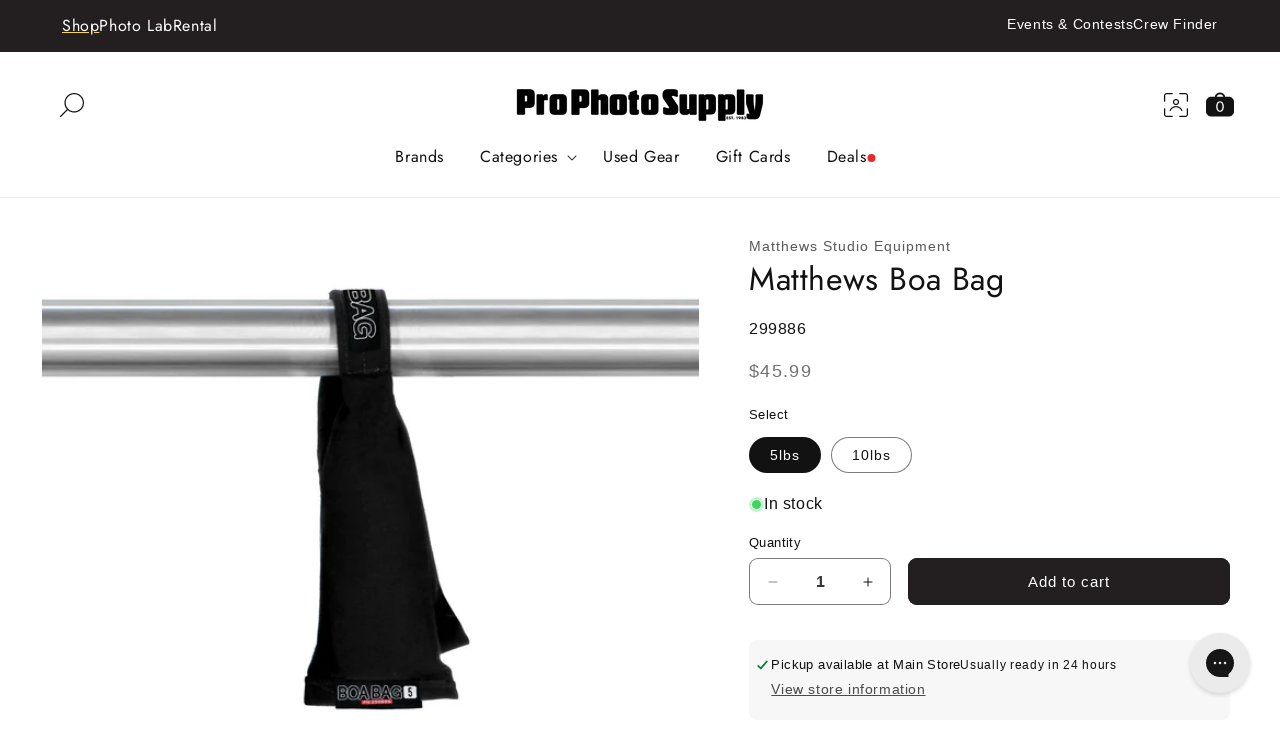

--- FILE ---
content_type: text/html; charset=utf-8
request_url: https://prophotosupply.com/products/5lb-baby-boa-bag
body_size: 35168
content:















<!doctype html>
<html class="js" lang="en">
  <head>
    <meta charset="utf-8">
    <meta http-equiv="X-UA-Compatible" content="IE=edge">
    <meta name="viewport" content="width=device-width,initial-scale=1">
    <meta name="theme-color" content="">
    <link rel="canonical" href="https://prophotosupply.com/products/5lb-baby-boa-bag"><link rel="icon" type="image/png" href="//prophotosupply.com/cdn/shop/files/Pro_Photo_Supply_Logo_32px.png?crop=center&height=32&v=1726096123&width=32"><link rel="preconnect" href="https://fonts.shopifycdn.com" crossorigin><title>
      Matthews Boa Bag
 &ndash; Pro Photo Supply</title>

    
      <meta name="description" content="Matthews introduces a new concept to a well established piece of grip equipment - BOA BAGS. This versatile steel shot bag quickly wraps around the base of any stand, column, brace, T-handle, arm, or boom. Available in three sizes. Features: Pre-filled bag 5 or 10 lbs Two section weighted bag Resilient Canvas">
    

    

<meta property="og:site_name" content="Pro Photo Supply">
<meta property="og:url" content="https://prophotosupply.com/products/5lb-baby-boa-bag">
<meta property="og:title" content="Matthews Boa Bag">
<meta property="og:type" content="product">
<meta property="og:description" content="Matthews introduces a new concept to a well established piece of grip equipment - BOA BAGS. This versatile steel shot bag quickly wraps around the base of any stand, column, brace, T-handle, arm, or boom. Available in three sizes. Features: Pre-filled bag 5 or 10 lbs Two section weighted bag Resilient Canvas"><meta property="og:image" content="http://prophotosupply.com/cdn/shop/products/boa-bags_299886_web_1024x1024_2x_0f984be5-2ff1-403f-8ae2-bcc3a5a7f902.jpg?v=1620248037">
  <meta property="og:image:secure_url" content="https://prophotosupply.com/cdn/shop/products/boa-bags_299886_web_1024x1024_2x_0f984be5-2ff1-403f-8ae2-bcc3a5a7f902.jpg?v=1620248037">
  <meta property="og:image:width" content="2048">
  <meta property="og:image:height" content="2048"><meta property="og:price:amount" content="45.99">
  <meta property="og:price:currency" content="USD"><meta name="twitter:card" content="summary_large_image">
<meta name="twitter:title" content="Matthews Boa Bag">
<meta name="twitter:description" content="Matthews introduces a new concept to a well established piece of grip equipment - BOA BAGS. This versatile steel shot bag quickly wraps around the base of any stand, column, brace, T-handle, arm, or boom. Available in three sizes. Features: Pre-filled bag 5 or 10 lbs Two section weighted bag Resilient Canvas">


    <script src="//prophotosupply.com/cdn/shop/t/134/assets/constants.js?v=132983761750457495441754507766" defer="defer"></script>
    <script src="//prophotosupply.com/cdn/shop/t/134/assets/pubsub.js?v=25310214064522200911754507783" defer="defer"></script>
    <script src="//prophotosupply.com/cdn/shop/t/134/assets/global.js?v=44924065452703990281754507756" defer="defer"></script>
    <script src="//prophotosupply.com/cdn/shop/t/134/assets/details-disclosure.js?v=13653116266235556501754507767" defer="defer"></script>
    <script src="//prophotosupply.com/cdn/shop/t/134/assets/details-modal.js?v=25581673532751508451754507767" defer="defer"></script>
    <script src="//prophotosupply.com/cdn/shop/t/134/assets/search-form.js?v=133129549252120666541754507787" defer="defer"></script><script src="//prophotosupply.com/cdn/shop/t/134/assets/animations.js?v=88693664871331136111754507783" defer="defer"></script>
  <script>window.performance && window.performance.mark && window.performance.mark('shopify.content_for_header.start');</script><meta name="google-site-verification" content="7idR3R3FYKj2W9ifA1rZHNJsbYf7QGi4l5aTY0FOSkM">
<meta name="google-site-verification" content="x-ufqR4T9go7utz5dUqsG5rQO89FrVLQAEHbmfL3Y8w">
<meta name="google-site-verification" content="_T-OgGaOW_PgeKEqrtemfPtPdKYdtPLvJmsaEkE2XYw">
<meta id="shopify-digital-wallet" name="shopify-digital-wallet" content="/1493368896/digital_wallets/dialog">
<meta name="shopify-checkout-api-token" content="ff38f96abee5a9852e2f7521095b8cd4">
<link rel="alternate" type="application/json+oembed" href="https://prophotosupply.com/products/5lb-baby-boa-bag.oembed">
<script async="async" src="/checkouts/internal/preloads.js?locale=en-US"></script>
<link rel="preconnect" href="https://shop.app" crossorigin="anonymous">
<script async="async" src="https://shop.app/checkouts/internal/preloads.js?locale=en-US&shop_id=1493368896" crossorigin="anonymous"></script>
<script id="apple-pay-shop-capabilities" type="application/json">{"shopId":1493368896,"countryCode":"US","currencyCode":"USD","merchantCapabilities":["supports3DS"],"merchantId":"gid:\/\/shopify\/Shop\/1493368896","merchantName":"Pro Photo Supply","requiredBillingContactFields":["postalAddress","email","phone"],"requiredShippingContactFields":["postalAddress","email","phone"],"shippingType":"shipping","supportedNetworks":["visa","masterCard","amex","discover","elo","jcb"],"total":{"type":"pending","label":"Pro Photo Supply","amount":"1.00"},"shopifyPaymentsEnabled":true,"supportsSubscriptions":true}</script>
<script id="shopify-features" type="application/json">{"accessToken":"ff38f96abee5a9852e2f7521095b8cd4","betas":["rich-media-storefront-analytics"],"domain":"prophotosupply.com","predictiveSearch":true,"shopId":1493368896,"locale":"en"}</script>
<script>var Shopify = Shopify || {};
Shopify.shop = "prophotosupply.myshopify.com";
Shopify.locale = "en";
Shopify.currency = {"active":"USD","rate":"1.0"};
Shopify.country = "US";
Shopify.theme = {"name":"PRO [Live 8AUG2025]","id":138304979021,"schema_name":"Dawn","schema_version":"15.3.0","theme_store_id":null,"role":"main"};
Shopify.theme.handle = "null";
Shopify.theme.style = {"id":null,"handle":null};
Shopify.cdnHost = "prophotosupply.com/cdn";
Shopify.routes = Shopify.routes || {};
Shopify.routes.root = "/";</script>
<script type="module">!function(o){(o.Shopify=o.Shopify||{}).modules=!0}(window);</script>
<script>!function(o){function n(){var o=[];function n(){o.push(Array.prototype.slice.apply(arguments))}return n.q=o,n}var t=o.Shopify=o.Shopify||{};t.loadFeatures=n(),t.autoloadFeatures=n()}(window);</script>
<script>
  window.ShopifyPay = window.ShopifyPay || {};
  window.ShopifyPay.apiHost = "shop.app\/pay";
  window.ShopifyPay.redirectState = null;
</script>
<script id="shop-js-analytics" type="application/json">{"pageType":"product"}</script>
<script defer="defer" async type="module" src="//prophotosupply.com/cdn/shopifycloud/shop-js/modules/v2/client.init-shop-cart-sync_DtuiiIyl.en.esm.js"></script>
<script defer="defer" async type="module" src="//prophotosupply.com/cdn/shopifycloud/shop-js/modules/v2/chunk.common_CUHEfi5Q.esm.js"></script>
<script type="module">
  await import("//prophotosupply.com/cdn/shopifycloud/shop-js/modules/v2/client.init-shop-cart-sync_DtuiiIyl.en.esm.js");
await import("//prophotosupply.com/cdn/shopifycloud/shop-js/modules/v2/chunk.common_CUHEfi5Q.esm.js");

  window.Shopify.SignInWithShop?.initShopCartSync?.({"fedCMEnabled":true,"windoidEnabled":true});

</script>
<script defer="defer" async type="module" src="//prophotosupply.com/cdn/shopifycloud/shop-js/modules/v2/client.payment-terms_CAtGlQYS.en.esm.js"></script>
<script defer="defer" async type="module" src="//prophotosupply.com/cdn/shopifycloud/shop-js/modules/v2/chunk.common_CUHEfi5Q.esm.js"></script>
<script defer="defer" async type="module" src="//prophotosupply.com/cdn/shopifycloud/shop-js/modules/v2/chunk.modal_BewljZkx.esm.js"></script>
<script type="module">
  await import("//prophotosupply.com/cdn/shopifycloud/shop-js/modules/v2/client.payment-terms_CAtGlQYS.en.esm.js");
await import("//prophotosupply.com/cdn/shopifycloud/shop-js/modules/v2/chunk.common_CUHEfi5Q.esm.js");
await import("//prophotosupply.com/cdn/shopifycloud/shop-js/modules/v2/chunk.modal_BewljZkx.esm.js");

  
</script>
<script>
  window.Shopify = window.Shopify || {};
  if (!window.Shopify.featureAssets) window.Shopify.featureAssets = {};
  window.Shopify.featureAssets['shop-js'] = {"shop-cart-sync":["modules/v2/client.shop-cart-sync_DFoTY42P.en.esm.js","modules/v2/chunk.common_CUHEfi5Q.esm.js"],"init-fed-cm":["modules/v2/client.init-fed-cm_D2UNy1i2.en.esm.js","modules/v2/chunk.common_CUHEfi5Q.esm.js"],"init-shop-email-lookup-coordinator":["modules/v2/client.init-shop-email-lookup-coordinator_BQEe2rDt.en.esm.js","modules/v2/chunk.common_CUHEfi5Q.esm.js"],"shop-cash-offers":["modules/v2/client.shop-cash-offers_3CTtReFF.en.esm.js","modules/v2/chunk.common_CUHEfi5Q.esm.js","modules/v2/chunk.modal_BewljZkx.esm.js"],"shop-button":["modules/v2/client.shop-button_C6oxCjDL.en.esm.js","modules/v2/chunk.common_CUHEfi5Q.esm.js"],"init-windoid":["modules/v2/client.init-windoid_5pix8xhK.en.esm.js","modules/v2/chunk.common_CUHEfi5Q.esm.js"],"avatar":["modules/v2/client.avatar_BTnouDA3.en.esm.js"],"init-shop-cart-sync":["modules/v2/client.init-shop-cart-sync_DtuiiIyl.en.esm.js","modules/v2/chunk.common_CUHEfi5Q.esm.js"],"shop-toast-manager":["modules/v2/client.shop-toast-manager_BYv_8cH1.en.esm.js","modules/v2/chunk.common_CUHEfi5Q.esm.js"],"pay-button":["modules/v2/client.pay-button_FnF9EIkY.en.esm.js","modules/v2/chunk.common_CUHEfi5Q.esm.js"],"shop-login-button":["modules/v2/client.shop-login-button_CH1KUpOf.en.esm.js","modules/v2/chunk.common_CUHEfi5Q.esm.js","modules/v2/chunk.modal_BewljZkx.esm.js"],"init-customer-accounts-sign-up":["modules/v2/client.init-customer-accounts-sign-up_aj7QGgYS.en.esm.js","modules/v2/client.shop-login-button_CH1KUpOf.en.esm.js","modules/v2/chunk.common_CUHEfi5Q.esm.js","modules/v2/chunk.modal_BewljZkx.esm.js"],"init-shop-for-new-customer-accounts":["modules/v2/client.init-shop-for-new-customer-accounts_NbnYRf_7.en.esm.js","modules/v2/client.shop-login-button_CH1KUpOf.en.esm.js","modules/v2/chunk.common_CUHEfi5Q.esm.js","modules/v2/chunk.modal_BewljZkx.esm.js"],"init-customer-accounts":["modules/v2/client.init-customer-accounts_ppedhqCH.en.esm.js","modules/v2/client.shop-login-button_CH1KUpOf.en.esm.js","modules/v2/chunk.common_CUHEfi5Q.esm.js","modules/v2/chunk.modal_BewljZkx.esm.js"],"shop-follow-button":["modules/v2/client.shop-follow-button_CMIBBa6u.en.esm.js","modules/v2/chunk.common_CUHEfi5Q.esm.js","modules/v2/chunk.modal_BewljZkx.esm.js"],"lead-capture":["modules/v2/client.lead-capture_But0hIyf.en.esm.js","modules/v2/chunk.common_CUHEfi5Q.esm.js","modules/v2/chunk.modal_BewljZkx.esm.js"],"checkout-modal":["modules/v2/client.checkout-modal_BBxc70dQ.en.esm.js","modules/v2/chunk.common_CUHEfi5Q.esm.js","modules/v2/chunk.modal_BewljZkx.esm.js"],"shop-login":["modules/v2/client.shop-login_hM3Q17Kl.en.esm.js","modules/v2/chunk.common_CUHEfi5Q.esm.js","modules/v2/chunk.modal_BewljZkx.esm.js"],"payment-terms":["modules/v2/client.payment-terms_CAtGlQYS.en.esm.js","modules/v2/chunk.common_CUHEfi5Q.esm.js","modules/v2/chunk.modal_BewljZkx.esm.js"]};
</script>
<script>(function() {
  var isLoaded = false;
  function asyncLoad() {
    if (isLoaded) return;
    isLoaded = true;
    var urls = ["https:\/\/intg.snapchat.com\/shopify\/shopify-scevent.js?id=9e542b2b-d76c-4c7b-bd2d-f8a25d988c5e\u0026shop=prophotosupply.myshopify.com","https:\/\/config.gorgias.chat\/bundle-loader\/01GYCCNFQ758CRFKVFBK702CF5?source=shopify1click\u0026shop=prophotosupply.myshopify.com","https:\/\/cdn.9gtb.com\/loader.js?g_cvt_id=9f06a9e7-8f56-44b2-89e7-6e1a6062ec77\u0026shop=prophotosupply.myshopify.com"];
    for (var i = 0; i < urls.length; i++) {
      var s = document.createElement('script');
      s.type = 'text/javascript';
      s.async = true;
      s.src = urls[i];
      var x = document.getElementsByTagName('script')[0];
      x.parentNode.insertBefore(s, x);
    }
  };
  if(window.attachEvent) {
    window.attachEvent('onload', asyncLoad);
  } else {
    window.addEventListener('load', asyncLoad, false);
  }
})();</script>
<script id="__st">var __st={"a":1493368896,"offset":-28800,"reqid":"7d771729-3803-47b3-ae0d-c72ff3d5bd5b-1766546329","pageurl":"prophotosupply.com\/products\/5lb-baby-boa-bag","u":"ead8135f37a5","p":"product","rtyp":"product","rid":4721318559821};</script>
<script>window.ShopifyPaypalV4VisibilityTracking = true;</script>
<script id="captcha-bootstrap">!function(){'use strict';const t='contact',e='account',n='new_comment',o=[[t,t],['blogs',n],['comments',n],[t,'customer']],c=[[e,'customer_login'],[e,'guest_login'],[e,'recover_customer_password'],[e,'create_customer']],r=t=>t.map((([t,e])=>`form[action*='/${t}']:not([data-nocaptcha='true']) input[name='form_type'][value='${e}']`)).join(','),a=t=>()=>t?[...document.querySelectorAll(t)].map((t=>t.form)):[];function s(){const t=[...o],e=r(t);return a(e)}const i='password',u='form_key',d=['recaptcha-v3-token','g-recaptcha-response','h-captcha-response',i],f=()=>{try{return window.sessionStorage}catch{return}},m='__shopify_v',_=t=>t.elements[u];function p(t,e,n=!1){try{const o=window.sessionStorage,c=JSON.parse(o.getItem(e)),{data:r}=function(t){const{data:e,action:n}=t;return t[m]||n?{data:e,action:n}:{data:t,action:n}}(c);for(const[e,n]of Object.entries(r))t.elements[e]&&(t.elements[e].value=n);n&&o.removeItem(e)}catch(o){console.error('form repopulation failed',{error:o})}}const l='form_type',E='cptcha';function T(t){t.dataset[E]=!0}const w=window,h=w.document,L='Shopify',v='ce_forms',y='captcha';let A=!1;((t,e)=>{const n=(g='f06e6c50-85a8-45c8-87d0-21a2b65856fe',I='https://cdn.shopify.com/shopifycloud/storefront-forms-hcaptcha/ce_storefront_forms_captcha_hcaptcha.v1.5.2.iife.js',D={infoText:'Protected by hCaptcha',privacyText:'Privacy',termsText:'Terms'},(t,e,n)=>{const o=w[L][v],c=o.bindForm;if(c)return c(t,g,e,D).then(n);var r;o.q.push([[t,g,e,D],n]),r=I,A||(h.body.append(Object.assign(h.createElement('script'),{id:'captcha-provider',async:!0,src:r})),A=!0)});var g,I,D;w[L]=w[L]||{},w[L][v]=w[L][v]||{},w[L][v].q=[],w[L][y]=w[L][y]||{},w[L][y].protect=function(t,e){n(t,void 0,e),T(t)},Object.freeze(w[L][y]),function(t,e,n,w,h,L){const[v,y,A,g]=function(t,e,n){const i=e?o:[],u=t?c:[],d=[...i,...u],f=r(d),m=r(i),_=r(d.filter((([t,e])=>n.includes(e))));return[a(f),a(m),a(_),s()]}(w,h,L),I=t=>{const e=t.target;return e instanceof HTMLFormElement?e:e&&e.form},D=t=>v().includes(t);t.addEventListener('submit',(t=>{const e=I(t);if(!e)return;const n=D(e)&&!e.dataset.hcaptchaBound&&!e.dataset.recaptchaBound,o=_(e),c=g().includes(e)&&(!o||!o.value);(n||c)&&t.preventDefault(),c&&!n&&(function(t){try{if(!f())return;!function(t){const e=f();if(!e)return;const n=_(t);if(!n)return;const o=n.value;o&&e.removeItem(o)}(t);const e=Array.from(Array(32),(()=>Math.random().toString(36)[2])).join('');!function(t,e){_(t)||t.append(Object.assign(document.createElement('input'),{type:'hidden',name:u})),t.elements[u].value=e}(t,e),function(t,e){const n=f();if(!n)return;const o=[...t.querySelectorAll(`input[type='${i}']`)].map((({name:t})=>t)),c=[...d,...o],r={};for(const[a,s]of new FormData(t).entries())c.includes(a)||(r[a]=s);n.setItem(e,JSON.stringify({[m]:1,action:t.action,data:r}))}(t,e)}catch(e){console.error('failed to persist form',e)}}(e),e.submit())}));const S=(t,e)=>{t&&!t.dataset[E]&&(n(t,e.some((e=>e===t))),T(t))};for(const o of['focusin','change'])t.addEventListener(o,(t=>{const e=I(t);D(e)&&S(e,y())}));const B=e.get('form_key'),M=e.get(l),P=B&&M;t.addEventListener('DOMContentLoaded',(()=>{const t=y();if(P)for(const e of t)e.elements[l].value===M&&p(e,B);[...new Set([...A(),...v().filter((t=>'true'===t.dataset.shopifyCaptcha))])].forEach((e=>S(e,t)))}))}(h,new URLSearchParams(w.location.search),n,t,e,['guest_login'])})(!0,!0)}();</script>
<script integrity="sha256-4kQ18oKyAcykRKYeNunJcIwy7WH5gtpwJnB7kiuLZ1E=" data-source-attribution="shopify.loadfeatures" defer="defer" src="//prophotosupply.com/cdn/shopifycloud/storefront/assets/storefront/load_feature-a0a9edcb.js" crossorigin="anonymous"></script>
<script crossorigin="anonymous" defer="defer" src="//prophotosupply.com/cdn/shopifycloud/storefront/assets/shopify_pay/storefront-65b4c6d7.js?v=20250812"></script>
<script data-source-attribution="shopify.dynamic_checkout.dynamic.init">var Shopify=Shopify||{};Shopify.PaymentButton=Shopify.PaymentButton||{isStorefrontPortableWallets:!0,init:function(){window.Shopify.PaymentButton.init=function(){};var t=document.createElement("script");t.src="https://prophotosupply.com/cdn/shopifycloud/portable-wallets/latest/portable-wallets.en.js",t.type="module",document.head.appendChild(t)}};
</script>
<script data-source-attribution="shopify.dynamic_checkout.buyer_consent">
  function portableWalletsHideBuyerConsent(e){var t=document.getElementById("shopify-buyer-consent"),n=document.getElementById("shopify-subscription-policy-button");t&&n&&(t.classList.add("hidden"),t.setAttribute("aria-hidden","true"),n.removeEventListener("click",e))}function portableWalletsShowBuyerConsent(e){var t=document.getElementById("shopify-buyer-consent"),n=document.getElementById("shopify-subscription-policy-button");t&&n&&(t.classList.remove("hidden"),t.removeAttribute("aria-hidden"),n.addEventListener("click",e))}window.Shopify?.PaymentButton&&(window.Shopify.PaymentButton.hideBuyerConsent=portableWalletsHideBuyerConsent,window.Shopify.PaymentButton.showBuyerConsent=portableWalletsShowBuyerConsent);
</script>
<script data-source-attribution="shopify.dynamic_checkout.cart.bootstrap">document.addEventListener("DOMContentLoaded",(function(){function t(){return document.querySelector("shopify-accelerated-checkout-cart, shopify-accelerated-checkout")}if(t())Shopify.PaymentButton.init();else{new MutationObserver((function(e,n){t()&&(Shopify.PaymentButton.init(),n.disconnect())})).observe(document.body,{childList:!0,subtree:!0})}}));
</script>
<link id="shopify-accelerated-checkout-styles" rel="stylesheet" media="screen" href="https://prophotosupply.com/cdn/shopifycloud/portable-wallets/latest/accelerated-checkout-backwards-compat.css" crossorigin="anonymous">
<style id="shopify-accelerated-checkout-cart">
        #shopify-buyer-consent {
  margin-top: 1em;
  display: inline-block;
  width: 100%;
}

#shopify-buyer-consent.hidden {
  display: none;
}

#shopify-subscription-policy-button {
  background: none;
  border: none;
  padding: 0;
  text-decoration: underline;
  font-size: inherit;
  cursor: pointer;
}

#shopify-subscription-policy-button::before {
  box-shadow: none;
}

      </style>
<script id="sections-script" data-sections="header" defer="defer" src="//prophotosupply.com/cdn/shop/t/134/compiled_assets/scripts.js?75621"></script>
<script>window.performance && window.performance.mark && window.performance.mark('shopify.content_for_header.end');</script>
  <!-- "snippets/shogun-products.liquid" was not rendered, the associated app was uninstalled -->



    <style data-shopify>
      
      
      
      
      @font-face {
  font-family: Jost;
  font-weight: 400;
  font-style: normal;
  font-display: swap;
  src: url("//prophotosupply.com/cdn/fonts/jost/jost_n4.d47a1b6347ce4a4c9f437608011273009d91f2b7.woff2") format("woff2"),
       url("//prophotosupply.com/cdn/fonts/jost/jost_n4.791c46290e672b3f85c3d1c651ef2efa3819eadd.woff") format("woff");
}

      @font-face {
  font-family: Jost;
  font-weight: 600;
  font-style: normal;
  font-display: swap;
  src: url("//prophotosupply.com/cdn/fonts/jost/jost_n6.ec1178db7a7515114a2d84e3dd680832b7af8b99.woff2") format("woff2"),
       url("//prophotosupply.com/cdn/fonts/jost/jost_n6.b1178bb6bdd3979fef38e103a3816f6980aeaff9.woff") format("woff");
}

      @font-face {
  font-family: Jost;
  font-weight: 700;
  font-style: normal;
  font-display: swap;
  src: url("//prophotosupply.com/cdn/fonts/jost/jost_n7.921dc18c13fa0b0c94c5e2517ffe06139c3615a3.woff2") format("woff2"),
       url("//prophotosupply.com/cdn/fonts/jost/jost_n7.cbfc16c98c1e195f46c536e775e4e959c5f2f22b.woff") format("woff");
}


      
        :root,
        .color-scheme-1 {
          --color-background: 255,255,255;
        
          --gradient-background: #ffffff;
        

        

        --color-foreground: 18,18,18;
        --color-background-contrast: 191,191,191;
        --color-shadow: 18,18,18;
        --color-button: 35,31,32;
        --color-button-text: 255,255,255;
        --color-secondary-button: 255,255,255;
        --color-secondary-button-text: 18,18,18;
        --color-link: 18,18,18;
        --color-badge-foreground: 18,18,18;
        --color-badge-background: 255,255,255;
        --color-badge-border: 18,18,18;
        --payment-terms-background-color: rgb(255 255 255);
      }
      
        
        .color-scheme-2 {
          --color-background: 237,240,241;
        
          --gradient-background: #edf0f1;
        

        

        --color-foreground: 18,18,18;
        --color-background-contrast: 165,180,185;
        --color-shadow: 18,18,18;
        --color-button: 35,31,32;
        --color-button-text: 243,243,243;
        --color-secondary-button: 237,240,241;
        --color-secondary-button-text: 18,18,18;
        --color-link: 18,18,18;
        --color-badge-foreground: 18,18,18;
        --color-badge-background: 237,240,241;
        --color-badge-border: 18,18,18;
        --payment-terms-background-color: rgb(237 240 241);
      }
      
        
        .color-scheme-3 {
          --color-background: 35,31,32;
        
          --gradient-background: #231f20;
        

        

        --color-foreground: 255,255,255;
        --color-background-contrast: 49,43,44;
        --color-shadow: 18,18,18;
        --color-button: 255,255,255;
        --color-button-text: 0,0,0;
        --color-secondary-button: 35,31,32;
        --color-secondary-button-text: 255,255,255;
        --color-link: 255,255,255;
        --color-badge-foreground: 255,255,255;
        --color-badge-background: 35,31,32;
        --color-badge-border: 255,255,255;
        --payment-terms-background-color: rgb(35 31 32);
      }
      
        
        .color-scheme-4 {
          --color-background: 0,0,0;
        
          --gradient-background: #000000;
        

        

        --color-foreground: 255,255,255;
        --color-background-contrast: 128,128,128;
        --color-shadow: 18,18,18;
        --color-button: 255,255,255;
        --color-button-text: 0,0,0;
        --color-secondary-button: 0,0,0;
        --color-secondary-button-text: 255,255,255;
        --color-link: 255,255,255;
        --color-badge-foreground: 255,255,255;
        --color-badge-background: 0,0,0;
        --color-badge-border: 255,255,255;
        --payment-terms-background-color: rgb(0 0 0);
      }
      
        
        .color-scheme-5 {
          --color-background: 69,123,157;
        
          --gradient-background: #457b9d;
        

        

        --color-foreground: 0,0,0;
        --color-background-contrast: 30,54,68;
        --color-shadow: 18,18,18;
        --color-button: 237,240,241;
        --color-button-text: 0,0,0;
        --color-secondary-button: 69,123,157;
        --color-secondary-button-text: 255,255,255;
        --color-link: 255,255,255;
        --color-badge-foreground: 0,0,0;
        --color-badge-background: 69,123,157;
        --color-badge-border: 0,0,0;
        --payment-terms-background-color: rgb(69 123 157);
      }
      
        
        .color-scheme-923b404b-d373-4d55-9665-4a704b909716 {
          --color-background: 76,25,27;
        
          --gradient-background: #4c191b;
        

        

        --color-foreground: 255,255,255;
        --color-background-contrast: 95,31,34;
        --color-shadow: 18,18,18;
        --color-button: 69,123,157;
        --color-button-text: 255,255,255;
        --color-secondary-button: 76,25,27;
        --color-secondary-button-text: 18,18,18;
        --color-link: 18,18,18;
        --color-badge-foreground: 255,255,255;
        --color-badge-background: 76,25,27;
        --color-badge-border: 255,255,255;
        --payment-terms-background-color: rgb(76 25 27);
      }
      
        
        .color-scheme-270c0d07-6b98-4259-a65f-f54d40b7da6b {
          --color-background: 233,217,133;
        
          --gradient-background: #e9d985;
        

        

        --color-foreground: 0,0,0;
        --color-background-contrast: 202,176,36;
        --color-shadow: 18,18,18;
        --color-button: 69,123,157;
        --color-button-text: 255,255,255;
        --color-secondary-button: 233,217,133;
        --color-secondary-button-text: 18,18,18;
        --color-link: 18,18,18;
        --color-badge-foreground: 0,0,0;
        --color-badge-background: 233,217,133;
        --color-badge-border: 0,0,0;
        --payment-terms-background-color: rgb(233 217 133);
      }
      
        
        .color-scheme-cb9cd0ae-70ed-4c22-8998-4a9b5f950419 {
          --color-background: 191,180,143;
        
          --gradient-background: #bfb48f;
        

        

        --color-foreground: 18,18,18;
        --color-background-contrast: 131,119,75;
        --color-shadow: 18,18,18;
        --color-button: 233,217,133;
        --color-button-text: 0,0,0;
        --color-secondary-button: 191,180,143;
        --color-secondary-button-text: 18,18,18;
        --color-link: 18,18,18;
        --color-badge-foreground: 18,18,18;
        --color-badge-background: 191,180,143;
        --color-badge-border: 18,18,18;
        --payment-terms-background-color: rgb(191 180 143);
      }
      
        
        .color-scheme-093a72eb-cf5d-48a4-83b4-8d634b0408f8 {
          --color-background: 69,123,157;
        
          --gradient-background: #457b9d;
        

        

        --color-foreground: 255,255,255;
        --color-background-contrast: 30,54,68;
        --color-shadow: 18,18,18;
        --color-button: 128,206,215;
        --color-button-text: 0,0,0;
        --color-secondary-button: 69,123,157;
        --color-secondary-button-text: 18,18,18;
        --color-link: 18,18,18;
        --color-badge-foreground: 255,255,255;
        --color-badge-background: 69,123,157;
        --color-badge-border: 255,255,255;
        --payment-terms-background-color: rgb(69 123 157);
      }
      
        
        .color-scheme-d201c979-2430-492e-92f5-4fed94f2f435 {
          --color-background: 241,233,218;
        
          --gradient-background: #f1e9da;
        

        

        --color-foreground: 18,18,18;
        --color-background-contrast: 206,178,125;
        --color-shadow: 18,18,18;
        --color-button: 69,123,157;
        --color-button-text: 255,255,255;
        --color-secondary-button: 241,233,218;
        --color-secondary-button-text: 18,18,18;
        --color-link: 18,18,18;
        --color-badge-foreground: 18,18,18;
        --color-badge-background: 241,233,218;
        --color-badge-border: 18,18,18;
        --payment-terms-background-color: rgb(241 233 218);
      }
      
        
        .color-scheme-01d05c42-47d6-40a0-a418-2782c2ae32ec {
          --color-background: 128,206,215;
        
          --gradient-background: #80ced7;
        

        

        --color-foreground: 0,0,0;
        --color-background-contrast: 52,152,164;
        --color-shadow: 18,18,18;
        --color-button: 76,25,27;
        --color-button-text: 255,255,255;
        --color-secondary-button: 128,206,215;
        --color-secondary-button-text: 18,18,18;
        --color-link: 18,18,18;
        --color-badge-foreground: 0,0,0;
        --color-badge-background: 128,206,215;
        --color-badge-border: 0,0,0;
        --payment-terms-background-color: rgb(128 206 215);
      }
      
        
        .color-scheme-52817218-a81d-43b5-bf22-578608684dda {
          --color-background: 253,210,79;
        
          --gradient-background: #fdd24f;
        

        

        --color-foreground: 18,18,18;
        --color-background-contrast: 202,153,2;
        --color-shadow: 18,18,18;
        --color-button: 35,31,32;
        --color-button-text: 255,255,255;
        --color-secondary-button: 253,210,79;
        --color-secondary-button-text: 18,18,18;
        --color-link: 18,18,18;
        --color-badge-foreground: 18,18,18;
        --color-badge-background: 253,210,79;
        --color-badge-border: 18,18,18;
        --payment-terms-background-color: rgb(253 210 79);
      }
      
        
        .color-scheme-f2f28247-f4af-48a4-ab50-fe7a9166d2f2 {
          --color-background: 253,210,79;
        
          --gradient-background: #fdd24f;
        

        

        --color-foreground: 35,31,32;
        --color-background-contrast: 202,153,2;
        --color-shadow: 18,18,18;
        --color-button: 35,31,32;
        --color-button-text: 255,255,255;
        --color-secondary-button: 253,210,79;
        --color-secondary-button-text: 18,18,18;
        --color-link: 18,18,18;
        --color-badge-foreground: 35,31,32;
        --color-badge-background: 253,210,79;
        --color-badge-border: 35,31,32;
        --payment-terms-background-color: rgb(253 210 79);
      }
      
        
        .color-scheme-601a3b05-d170-4394-9536-35fe7f8d6906 {
          --color-background: 200,35,42;
        
          --gradient-background: #c8232a;
        

        

        --color-foreground: 255,255,255;
        --color-background-contrast: 91,16,19;
        --color-shadow: 18,18,18;
        --color-button: 255,255,255;
        --color-button-text: 200,35,42;
        --color-secondary-button: 200,35,42;
        --color-secondary-button-text: 255,255,255;
        --color-link: 255,255,255;
        --color-badge-foreground: 255,255,255;
        --color-badge-background: 200,35,42;
        --color-badge-border: 255,255,255;
        --payment-terms-background-color: rgb(200 35 42);
      }
      
        
        .color-scheme-ec71e198-8047-4d64-af99-b69463f1ddf5 {
          --color-background: 255,255,255;
        
          --gradient-background: #ffffff;
        

        

        --color-foreground: 200,35,42;
        --color-background-contrast: 191,191,191;
        --color-shadow: 18,18,18;
        --color-button: 35,31,32;
        --color-button-text: 255,255,255;
        --color-secondary-button: 255,255,255;
        --color-secondary-button-text: 18,18,18;
        --color-link: 18,18,18;
        --color-badge-foreground: 200,35,42;
        --color-badge-background: 255,255,255;
        --color-badge-border: 200,35,42;
        --payment-terms-background-color: rgb(255 255 255);
      }
      
        
        .color-scheme-90b72526-0a38-47bd-9760-f82110de3e15 {
          --color-background: 35,31,32;
        
          --gradient-background: #231f20;
        

        

        --color-foreground: 255,255,255;
        --color-background-contrast: 49,43,44;
        --color-shadow: 18,18,18;
        --color-button: 253,210,79;
        --color-button-text: 255,255,255;
        --color-secondary-button: 35,31,32;
        --color-secondary-button-text: 253,210,79;
        --color-link: 253,210,79;
        --color-badge-foreground: 255,255,255;
        --color-badge-background: 35,31,32;
        --color-badge-border: 255,255,255;
        --payment-terms-background-color: rgb(35 31 32);
      }
      

      body, .color-scheme-1, .color-scheme-2, .color-scheme-3, .color-scheme-4, .color-scheme-5, .color-scheme-923b404b-d373-4d55-9665-4a704b909716, .color-scheme-270c0d07-6b98-4259-a65f-f54d40b7da6b, .color-scheme-cb9cd0ae-70ed-4c22-8998-4a9b5f950419, .color-scheme-093a72eb-cf5d-48a4-83b4-8d634b0408f8, .color-scheme-d201c979-2430-492e-92f5-4fed94f2f435, .color-scheme-01d05c42-47d6-40a0-a418-2782c2ae32ec, .color-scheme-52817218-a81d-43b5-bf22-578608684dda, .color-scheme-f2f28247-f4af-48a4-ab50-fe7a9166d2f2, .color-scheme-601a3b05-d170-4394-9536-35fe7f8d6906, .color-scheme-ec71e198-8047-4d64-af99-b69463f1ddf5, .color-scheme-90b72526-0a38-47bd-9760-f82110de3e15 {
        color: rgba(var(--color-foreground), 1);
        background-color: rgb(var(--color-background));
      }

      :root {
        --font-body-family: "system_ui", -apple-system, 'Segoe UI', Roboto, 'Helvetica Neue', 'Noto Sans', 'Liberation Sans', Arial, sans-serif, 'Apple Color Emoji', 'Segoe UI Emoji', 'Segoe UI Symbol', 'Noto Color Emoji';
        --font-body-style: normal;
        --font-body-weight: 400;
        --font-body-weight-bold: 700;

        --font-heading-family: Jost, sans-serif;
        --font-heading-style: normal;
        --font-heading-weight: 400;

        --font-body-scale: 1.0;
        --font-heading-scale: 1.0;

        --media-padding: px;
        --media-border-opacity: 0.0;
        --media-border-width: 0px;
        --media-radius: 0px;
        --media-shadow-opacity: 0.0;
        --media-shadow-horizontal-offset: 0px;
        --media-shadow-vertical-offset: 4px;
        --media-shadow-blur-radius: 5px;
        --media-shadow-visible: 0;

        --page-width: 140rem;
        --page-width-margin: 0rem;

        --product-card-image-padding: 1.6rem;
        --product-card-corner-radius: 0.0rem;
        --product-card-text-alignment: left;
        --product-card-border-width: 0.1rem;
        --product-card-border-opacity: 0.05;
        --product-card-shadow-opacity: 0.1;
        --product-card-shadow-visible: 1;
        --product-card-shadow-horizontal-offset: 0.0rem;
        --product-card-shadow-vertical-offset: 0.4rem;
        --product-card-shadow-blur-radius: 0.5rem;

        --collection-card-image-padding: 0.0rem;
        --collection-card-corner-radius: 0.0rem;
        --collection-card-text-alignment: left;
        --collection-card-border-width: 0.0rem;
        --collection-card-border-opacity: 0.1;
        --collection-card-shadow-opacity: 0.25;
        --collection-card-shadow-visible: 1;
        --collection-card-shadow-horizontal-offset: 0.0rem;
        --collection-card-shadow-vertical-offset: 0.4rem;
        --collection-card-shadow-blur-radius: 0.5rem;

        --blog-card-image-padding: 0.0rem;
        --blog-card-corner-radius: 0.0rem;
        --blog-card-text-alignment: left;
        --blog-card-border-width: 0.0rem;
        --blog-card-border-opacity: 0.1;
        --blog-card-shadow-opacity: 0.25;
        --blog-card-shadow-visible: 1;
        --blog-card-shadow-horizontal-offset: 0.0rem;
        --blog-card-shadow-vertical-offset: 0.4rem;
        --blog-card-shadow-blur-radius: 0.5rem;

        --badge-corner-radius: 4.0rem;

        --popup-border-width: 1px;
        --popup-border-opacity: 0.1;
        --popup-corner-radius: 0px;
        --popup-shadow-opacity: 0.05;
        --popup-shadow-horizontal-offset: 0px;
        --popup-shadow-vertical-offset: 4px;
        --popup-shadow-blur-radius: 5px;

        --drawer-border-width: 1px;
        --drawer-border-opacity: 0.1;
        --drawer-shadow-opacity: 0.05;
        --drawer-shadow-horizontal-offset: 0px;
        --drawer-shadow-vertical-offset: 4px;
        --drawer-shadow-blur-radius: 5px;

        --spacing-sections-desktop: 0px;
        --spacing-sections-mobile: 0px;

        --grid-desktop-vertical-spacing: 16px;
        --grid-desktop-horizontal-spacing: 16px;
        --grid-mobile-vertical-spacing: 8px;
        --grid-mobile-horizontal-spacing: 8px;

        --text-boxes-border-opacity: 0.1;
        --text-boxes-border-width: 0px;
        --text-boxes-radius: 0px;
        --text-boxes-shadow-opacity: 0.0;
        --text-boxes-shadow-visible: 0;
        --text-boxes-shadow-horizontal-offset: 0px;
        --text-boxes-shadow-vertical-offset: 8px;
        --text-boxes-shadow-blur-radius: 5px;

        --buttons-radius: 8px;
        --buttons-radius-outset: 9px;
        --buttons-border-width: 1px;
        --buttons-border-opacity: 1.0;
        --buttons-shadow-opacity: 0.0;
        --buttons-shadow-visible: 0;
        --buttons-shadow-horizontal-offset: 0px;
        --buttons-shadow-vertical-offset: 4px;
        --buttons-shadow-blur-radius: 5px;
        --buttons-border-offset: 0.3px;

        --inputs-radius: 8px;
        --inputs-border-width: 1px;
        --inputs-border-opacity: 0.55;
        --inputs-shadow-opacity: 0.0;
        --inputs-shadow-horizontal-offset: 0px;
        --inputs-margin-offset: 0px;
        --inputs-shadow-vertical-offset: 4px;
        --inputs-shadow-blur-radius: 5px;
        --inputs-radius-outset: 9px;

        --variant-pills-radius: 40px;
        --variant-pills-border-width: 1px;
        --variant-pills-border-opacity: 0.55;
        --variant-pills-shadow-opacity: 0.0;
        --variant-pills-shadow-horizontal-offset: 0px;
        --variant-pills-shadow-vertical-offset: 4px;
        --variant-pills-shadow-blur-radius: 5px;
        
        --color-grey: #767676;
        --color-sale:#C8232A;
      }

      *,
      *::before,
      *::after {
        box-sizing: inherit;
      }

      html {
        box-sizing: border-box;
        font-size: calc(var(--font-body-scale) * 62.5%);
        height: 100%;
      }

      body {
        display: grid;
        grid-template-rows: auto auto 1fr auto;
        grid-template-columns: 100%;
        min-height: 100%;
        margin: 0;
        font-size: 1.5rem;
        letter-spacing: 0.06rem;
        line-height: calc(1 + 0.8 / var(--font-body-scale));
        font-family: var(--font-body-family);
        font-style: var(--font-body-style);
        font-weight: var(--font-body-weight);
      }

      @media screen and (min-width: 750px) {
        body {
          font-size: 1.6rem;
        }
      }
    </style>

    <link href="//prophotosupply.com/cdn/shop/t/134/assets/base.css?v=46658459647651355201754507783" rel="stylesheet" type="text/css" media="all" />
    <link rel="stylesheet" href="//prophotosupply.com/cdn/shop/t/134/assets/component-cart-items.css?v=123238115697927560811754507761" media="print" onload="this.media='all'"><link href="//prophotosupply.com/cdn/shop/t/134/assets/component-cart-drawer.css?v=112801333748515159671754507760" rel="stylesheet" type="text/css" media="all" />
      <link href="//prophotosupply.com/cdn/shop/t/134/assets/component-cart.css?v=172792718635100753821754507761" rel="stylesheet" type="text/css" media="all" />
      <link href="//prophotosupply.com/cdn/shop/t/134/assets/component-totals.css?v=15906652033866631521754507765" rel="stylesheet" type="text/css" media="all" />
      <link href="//prophotosupply.com/cdn/shop/t/134/assets/component-price.css?v=22817647859012954301754507752" rel="stylesheet" type="text/css" media="all" />
      <link href="//prophotosupply.com/cdn/shop/t/134/assets/component-discounts.css?v=152760482443307489271754507763" rel="stylesheet" type="text/css" media="all" />

      <link rel="preload" as="font" href="//prophotosupply.com/cdn/fonts/jost/jost_n4.d47a1b6347ce4a4c9f437608011273009d91f2b7.woff2" type="font/woff2" crossorigin>
      
<link
        rel="stylesheet"
        href="//prophotosupply.com/cdn/shop/t/134/assets/component-predictive-search.css?v=106375602824467542921754507761"
        media="print"
        onload="this.media='all'"
      ><script>
      if (Shopify.designMode) {
        document.documentElement.classList.add('shopify-design-mode');
      }
    </script>
    <!-- google merchant widget tag -->
    <script id='merchantWidgetScript' src="https://www.gstatic.com/shopping/merchant/merchantwidget.js" defer></script>
    <script type="text/javascript">
      merchantWidgetScript.addEventListener('load', function () {
        merchantwidget.start({
          position: 'LEFT_BOTTOM',
          sideMargin: 20,
          bottomMargin: 10,
          mobileSideMargin: 20,
          mobileBottomMargin: 14
        });
      });
    </script>
  
  <!-- "snippets/shogun-head.liquid" was not rendered, the associated app was uninstalled -->
<!-- BEGIN app block: shopify://apps/gorgias-live-chat-helpdesk/blocks/gorgias/a66db725-7b96-4e3f-916e-6c8e6f87aaaa -->
<script defer data-gorgias-loader-chat src="https://config.gorgias.chat/bundle-loader/shopify/prophotosupply.myshopify.com"></script>


<script defer data-gorgias-loader-convert  src="https://cdn.9gtb.com/loader.js"></script>


<script defer data-gorgias-loader-mailto-replace  src="https://config.gorgias.help/api/contact-forms/replace-mailto-script.js?shopName=prophotosupply"></script>


<!-- END app block --><!-- BEGIN app block: shopify://apps/klaviyo-email-marketing-sms/blocks/klaviyo-onsite-embed/2632fe16-c075-4321-a88b-50b567f42507 -->












  <script async src="https://static.klaviyo.com/onsite/js/YabS5y/klaviyo.js?company_id=YabS5y"></script>
  <script>!function(){if(!window.klaviyo){window._klOnsite=window._klOnsite||[];try{window.klaviyo=new Proxy({},{get:function(n,i){return"push"===i?function(){var n;(n=window._klOnsite).push.apply(n,arguments)}:function(){for(var n=arguments.length,o=new Array(n),w=0;w<n;w++)o[w]=arguments[w];var t="function"==typeof o[o.length-1]?o.pop():void 0,e=new Promise((function(n){window._klOnsite.push([i].concat(o,[function(i){t&&t(i),n(i)}]))}));return e}}})}catch(n){window.klaviyo=window.klaviyo||[],window.klaviyo.push=function(){var n;(n=window._klOnsite).push.apply(n,arguments)}}}}();</script>

  
    <script id="viewed_product">
      if (item == null) {
        var _learnq = _learnq || [];

        var MetafieldReviews = null
        var MetafieldYotpoRating = null
        var MetafieldYotpoCount = null
        var MetafieldLooxRating = null
        var MetafieldLooxCount = null
        var okendoProduct = null
        var okendoProductReviewCount = null
        var okendoProductReviewAverageValue = null
        try {
          // The following fields are used for Customer Hub recently viewed in order to add reviews.
          // This information is not part of __kla_viewed. Instead, it is part of __kla_viewed_reviewed_items
          MetafieldReviews = {};
          MetafieldYotpoRating = null
          MetafieldYotpoCount = null
          MetafieldLooxRating = null
          MetafieldLooxCount = null

          okendoProduct = null
          // If the okendo metafield is not legacy, it will error, which then requires the new json formatted data
          if (okendoProduct && 'error' in okendoProduct) {
            okendoProduct = null
          }
          okendoProductReviewCount = okendoProduct ? okendoProduct.reviewCount : null
          okendoProductReviewAverageValue = okendoProduct ? okendoProduct.reviewAverageValue : null
        } catch (error) {
          console.error('Error in Klaviyo onsite reviews tracking:', error);
        }

        var item = {
          Name: "Matthews Boa Bag",
          ProductID: 4721318559821,
          Categories: ["Behind The Camera: Joe Brook's Picks","Behind the Camera: Summer Luu","Grip \u0026 Studio Equipment","Grip \u0026 Tripods","Matthews Studio Equipment","Studio","Studio","Studio \u0026 Lighting"],
          ImageURL: "https://prophotosupply.com/cdn/shop/products/boa-bags_299886_web_1024x1024_2x_0f984be5-2ff1-403f-8ae2-bcc3a5a7f902_grande.jpg?v=1620248037",
          URL: "https://prophotosupply.com/products/5lb-baby-boa-bag",
          Brand: "Matthews Studio Equipment",
          Price: "$45.99",
          Value: "45.99",
          CompareAtPrice: "$0.00"
        };
        _learnq.push(['track', 'Viewed Product', item]);
        _learnq.push(['trackViewedItem', {
          Title: item.Name,
          ItemId: item.ProductID,
          Categories: item.Categories,
          ImageUrl: item.ImageURL,
          Url: item.URL,
          Metadata: {
            Brand: item.Brand,
            Price: item.Price,
            Value: item.Value,
            CompareAtPrice: item.CompareAtPrice
          },
          metafields:{
            reviews: MetafieldReviews,
            yotpo:{
              rating: MetafieldYotpoRating,
              count: MetafieldYotpoCount,
            },
            loox:{
              rating: MetafieldLooxRating,
              count: MetafieldLooxCount,
            },
            okendo: {
              rating: okendoProductReviewAverageValue,
              count: okendoProductReviewCount,
            }
          }
        }]);
      }
    </script>
  




  <script>
    window.klaviyoReviewsProductDesignMode = false
  </script>







<!-- END app block --><link href="https://monorail-edge.shopifysvc.com" rel="dns-prefetch">
<script>(function(){if ("sendBeacon" in navigator && "performance" in window) {try {var session_token_from_headers = performance.getEntriesByType('navigation')[0].serverTiming.find(x => x.name == '_s').description;} catch {var session_token_from_headers = undefined;}var session_cookie_matches = document.cookie.match(/_shopify_s=([^;]*)/);var session_token_from_cookie = session_cookie_matches && session_cookie_matches.length === 2 ? session_cookie_matches[1] : "";var session_token = session_token_from_headers || session_token_from_cookie || "";function handle_abandonment_event(e) {var entries = performance.getEntries().filter(function(entry) {return /monorail-edge.shopifysvc.com/.test(entry.name);});if (!window.abandonment_tracked && entries.length === 0) {window.abandonment_tracked = true;var currentMs = Date.now();var navigation_start = performance.timing.navigationStart;var payload = {shop_id: 1493368896,url: window.location.href,navigation_start,duration: currentMs - navigation_start,session_token,page_type: "product"};window.navigator.sendBeacon("https://monorail-edge.shopifysvc.com/v1/produce", JSON.stringify({schema_id: "online_store_buyer_site_abandonment/1.1",payload: payload,metadata: {event_created_at_ms: currentMs,event_sent_at_ms: currentMs}}));}}window.addEventListener('pagehide', handle_abandonment_event);}}());</script>
<script id="web-pixels-manager-setup">(function e(e,d,r,n,o){if(void 0===o&&(o={}),!Boolean(null===(a=null===(i=window.Shopify)||void 0===i?void 0:i.analytics)||void 0===a?void 0:a.replayQueue)){var i,a;window.Shopify=window.Shopify||{};var t=window.Shopify;t.analytics=t.analytics||{};var s=t.analytics;s.replayQueue=[],s.publish=function(e,d,r){return s.replayQueue.push([e,d,r]),!0};try{self.performance.mark("wpm:start")}catch(e){}var l=function(){var e={modern:/Edge?\/(1{2}[4-9]|1[2-9]\d|[2-9]\d{2}|\d{4,})\.\d+(\.\d+|)|Firefox\/(1{2}[4-9]|1[2-9]\d|[2-9]\d{2}|\d{4,})\.\d+(\.\d+|)|Chrom(ium|e)\/(9{2}|\d{3,})\.\d+(\.\d+|)|(Maci|X1{2}).+ Version\/(15\.\d+|(1[6-9]|[2-9]\d|\d{3,})\.\d+)([,.]\d+|)( \(\w+\)|)( Mobile\/\w+|) Safari\/|Chrome.+OPR\/(9{2}|\d{3,})\.\d+\.\d+|(CPU[ +]OS|iPhone[ +]OS|CPU[ +]iPhone|CPU IPhone OS|CPU iPad OS)[ +]+(15[._]\d+|(1[6-9]|[2-9]\d|\d{3,})[._]\d+)([._]\d+|)|Android:?[ /-](13[3-9]|1[4-9]\d|[2-9]\d{2}|\d{4,})(\.\d+|)(\.\d+|)|Android.+Firefox\/(13[5-9]|1[4-9]\d|[2-9]\d{2}|\d{4,})\.\d+(\.\d+|)|Android.+Chrom(ium|e)\/(13[3-9]|1[4-9]\d|[2-9]\d{2}|\d{4,})\.\d+(\.\d+|)|SamsungBrowser\/([2-9]\d|\d{3,})\.\d+/,legacy:/Edge?\/(1[6-9]|[2-9]\d|\d{3,})\.\d+(\.\d+|)|Firefox\/(5[4-9]|[6-9]\d|\d{3,})\.\d+(\.\d+|)|Chrom(ium|e)\/(5[1-9]|[6-9]\d|\d{3,})\.\d+(\.\d+|)([\d.]+$|.*Safari\/(?![\d.]+ Edge\/[\d.]+$))|(Maci|X1{2}).+ Version\/(10\.\d+|(1[1-9]|[2-9]\d|\d{3,})\.\d+)([,.]\d+|)( \(\w+\)|)( Mobile\/\w+|) Safari\/|Chrome.+OPR\/(3[89]|[4-9]\d|\d{3,})\.\d+\.\d+|(CPU[ +]OS|iPhone[ +]OS|CPU[ +]iPhone|CPU IPhone OS|CPU iPad OS)[ +]+(10[._]\d+|(1[1-9]|[2-9]\d|\d{3,})[._]\d+)([._]\d+|)|Android:?[ /-](13[3-9]|1[4-9]\d|[2-9]\d{2}|\d{4,})(\.\d+|)(\.\d+|)|Mobile Safari.+OPR\/([89]\d|\d{3,})\.\d+\.\d+|Android.+Firefox\/(13[5-9]|1[4-9]\d|[2-9]\d{2}|\d{4,})\.\d+(\.\d+|)|Android.+Chrom(ium|e)\/(13[3-9]|1[4-9]\d|[2-9]\d{2}|\d{4,})\.\d+(\.\d+|)|Android.+(UC? ?Browser|UCWEB|U3)[ /]?(15\.([5-9]|\d{2,})|(1[6-9]|[2-9]\d|\d{3,})\.\d+)\.\d+|SamsungBrowser\/(5\.\d+|([6-9]|\d{2,})\.\d+)|Android.+MQ{2}Browser\/(14(\.(9|\d{2,})|)|(1[5-9]|[2-9]\d|\d{3,})(\.\d+|))(\.\d+|)|K[Aa][Ii]OS\/(3\.\d+|([4-9]|\d{2,})\.\d+)(\.\d+|)/},d=e.modern,r=e.legacy,n=navigator.userAgent;return n.match(d)?"modern":n.match(r)?"legacy":"unknown"}(),u="modern"===l?"modern":"legacy",c=(null!=n?n:{modern:"",legacy:""})[u],f=function(e){return[e.baseUrl,"/wpm","/b",e.hashVersion,"modern"===e.buildTarget?"m":"l",".js"].join("")}({baseUrl:d,hashVersion:r,buildTarget:u}),m=function(e){var d=e.version,r=e.bundleTarget,n=e.surface,o=e.pageUrl,i=e.monorailEndpoint;return{emit:function(e){var a=e.status,t=e.errorMsg,s=(new Date).getTime(),l=JSON.stringify({metadata:{event_sent_at_ms:s},events:[{schema_id:"web_pixels_manager_load/3.1",payload:{version:d,bundle_target:r,page_url:o,status:a,surface:n,error_msg:t},metadata:{event_created_at_ms:s}}]});if(!i)return console&&console.warn&&console.warn("[Web Pixels Manager] No Monorail endpoint provided, skipping logging."),!1;try{return self.navigator.sendBeacon.bind(self.navigator)(i,l)}catch(e){}var u=new XMLHttpRequest;try{return u.open("POST",i,!0),u.setRequestHeader("Content-Type","text/plain"),u.send(l),!0}catch(e){return console&&console.warn&&console.warn("[Web Pixels Manager] Got an unhandled error while logging to Monorail."),!1}}}}({version:r,bundleTarget:l,surface:e.surface,pageUrl:self.location.href,monorailEndpoint:e.monorailEndpoint});try{o.browserTarget=l,function(e){var d=e.src,r=e.async,n=void 0===r||r,o=e.onload,i=e.onerror,a=e.sri,t=e.scriptDataAttributes,s=void 0===t?{}:t,l=document.createElement("script"),u=document.querySelector("head"),c=document.querySelector("body");if(l.async=n,l.src=d,a&&(l.integrity=a,l.crossOrigin="anonymous"),s)for(var f in s)if(Object.prototype.hasOwnProperty.call(s,f))try{l.dataset[f]=s[f]}catch(e){}if(o&&l.addEventListener("load",o),i&&l.addEventListener("error",i),u)u.appendChild(l);else{if(!c)throw new Error("Did not find a head or body element to append the script");c.appendChild(l)}}({src:f,async:!0,onload:function(){if(!function(){var e,d;return Boolean(null===(d=null===(e=window.Shopify)||void 0===e?void 0:e.analytics)||void 0===d?void 0:d.initialized)}()){var d=window.webPixelsManager.init(e)||void 0;if(d){var r=window.Shopify.analytics;r.replayQueue.forEach((function(e){var r=e[0],n=e[1],o=e[2];d.publishCustomEvent(r,n,o)})),r.replayQueue=[],r.publish=d.publishCustomEvent,r.visitor=d.visitor,r.initialized=!0}}},onerror:function(){return m.emit({status:"failed",errorMsg:"".concat(f," has failed to load")})},sri:function(e){var d=/^sha384-[A-Za-z0-9+/=]+$/;return"string"==typeof e&&d.test(e)}(c)?c:"",scriptDataAttributes:o}),m.emit({status:"loading"})}catch(e){m.emit({status:"failed",errorMsg:(null==e?void 0:e.message)||"Unknown error"})}}})({shopId: 1493368896,storefrontBaseUrl: "https://prophotosupply.com",extensionsBaseUrl: "https://extensions.shopifycdn.com/cdn/shopifycloud/web-pixels-manager",monorailEndpoint: "https://monorail-edge.shopifysvc.com/unstable/produce_batch",surface: "storefront-renderer",enabledBetaFlags: ["2dca8a86","a0d5f9d2"],webPixelsConfigList: [{"id":"1521582157","configuration":"{\"accountID\":\"YabS5y\",\"webPixelConfig\":\"eyJlbmFibGVBZGRlZFRvQ2FydEV2ZW50cyI6IHRydWV9\"}","eventPayloadVersion":"v1","runtimeContext":"STRICT","scriptVersion":"524f6c1ee37bacdca7657a665bdca589","type":"APP","apiClientId":123074,"privacyPurposes":["ANALYTICS","MARKETING"],"dataSharingAdjustments":{"protectedCustomerApprovalScopes":["read_customer_address","read_customer_email","read_customer_name","read_customer_personal_data","read_customer_phone"]}},{"id":"351240269","configuration":"{\"config\":\"{\\\"google_tag_ids\\\":[\\\"G-082ZZJ1K33\\\",\\\"AW-851499414\\\",\\\"GT-KT9BV6LK\\\"],\\\"target_country\\\":\\\"US\\\",\\\"gtag_events\\\":[{\\\"type\\\":\\\"begin_checkout\\\",\\\"action_label\\\":[\\\"G-082ZZJ1K33\\\",\\\"AW-851499414\\\/BEzPCISinYAbEJazg5YD\\\"]},{\\\"type\\\":\\\"search\\\",\\\"action_label\\\":[\\\"G-082ZZJ1K33\\\",\\\"AW-851499414\\\/I6wICJCinYAbEJazg5YD\\\"]},{\\\"type\\\":\\\"view_item\\\",\\\"action_label\\\":[\\\"G-082ZZJ1K33\\\",\\\"AW-851499414\\\/KLfPCI2inYAbEJazg5YD\\\",\\\"MC-VHBC8N20NN\\\"]},{\\\"type\\\":\\\"purchase\\\",\\\"action_label\\\":[\\\"G-082ZZJ1K33\\\",\\\"AW-851499414\\\/6n2wCIGinYAbEJazg5YD\\\",\\\"MC-VHBC8N20NN\\\"]},{\\\"type\\\":\\\"page_view\\\",\\\"action_label\\\":[\\\"G-082ZZJ1K33\\\",\\\"AW-851499414\\\/eKYiCIqinYAbEJazg5YD\\\",\\\"MC-VHBC8N20NN\\\"]},{\\\"type\\\":\\\"add_payment_info\\\",\\\"action_label\\\":[\\\"G-082ZZJ1K33\\\",\\\"AW-851499414\\\/J2XkCJOinYAbEJazg5YD\\\"]},{\\\"type\\\":\\\"add_to_cart\\\",\\\"action_label\\\":[\\\"G-082ZZJ1K33\\\",\\\"AW-851499414\\\/fT-PCIeinYAbEJazg5YD\\\"]}],\\\"enable_monitoring_mode\\\":false}\"}","eventPayloadVersion":"v1","runtimeContext":"OPEN","scriptVersion":"b2a88bafab3e21179ed38636efcd8a93","type":"APP","apiClientId":1780363,"privacyPurposes":[],"dataSharingAdjustments":{"protectedCustomerApprovalScopes":["read_customer_address","read_customer_email","read_customer_name","read_customer_personal_data","read_customer_phone"]}},{"id":"297041997","configuration":"{\"pixelCode\":\"C6OFCVUGVI6CQA60CH70\"}","eventPayloadVersion":"v1","runtimeContext":"STRICT","scriptVersion":"22e92c2ad45662f435e4801458fb78cc","type":"APP","apiClientId":4383523,"privacyPurposes":["ANALYTICS","MARKETING","SALE_OF_DATA"],"dataSharingAdjustments":{"protectedCustomerApprovalScopes":["read_customer_address","read_customer_email","read_customer_name","read_customer_personal_data","read_customer_phone"]}},{"id":"140968013","configuration":"{\"pixel_id\":\"1053843741369799\",\"pixel_type\":\"facebook_pixel\",\"metaapp_system_user_token\":\"-\"}","eventPayloadVersion":"v1","runtimeContext":"OPEN","scriptVersion":"ca16bc87fe92b6042fbaa3acc2fbdaa6","type":"APP","apiClientId":2329312,"privacyPurposes":["ANALYTICS","MARKETING","SALE_OF_DATA"],"dataSharingAdjustments":{"protectedCustomerApprovalScopes":["read_customer_address","read_customer_email","read_customer_name","read_customer_personal_data","read_customer_phone"]}},{"id":"54591565","configuration":"{\"tagID\":\"2613264041854\"}","eventPayloadVersion":"v1","runtimeContext":"STRICT","scriptVersion":"18031546ee651571ed29edbe71a3550b","type":"APP","apiClientId":3009811,"privacyPurposes":["ANALYTICS","MARKETING","SALE_OF_DATA"],"dataSharingAdjustments":{"protectedCustomerApprovalScopes":["read_customer_address","read_customer_email","read_customer_name","read_customer_personal_data","read_customer_phone"]}},{"id":"3735629","configuration":"{\"pixelId\":\"9e542b2b-d76c-4c7b-bd2d-f8a25d988c5e\"}","eventPayloadVersion":"v1","runtimeContext":"STRICT","scriptVersion":"c119f01612c13b62ab52809eb08154bb","type":"APP","apiClientId":2556259,"privacyPurposes":["ANALYTICS","MARKETING","SALE_OF_DATA"],"dataSharingAdjustments":{"protectedCustomerApprovalScopes":["read_customer_address","read_customer_email","read_customer_name","read_customer_personal_data","read_customer_phone"]}},{"id":"shopify-app-pixel","configuration":"{}","eventPayloadVersion":"v1","runtimeContext":"STRICT","scriptVersion":"0450","apiClientId":"shopify-pixel","type":"APP","privacyPurposes":["ANALYTICS","MARKETING"]},{"id":"shopify-custom-pixel","eventPayloadVersion":"v1","runtimeContext":"LAX","scriptVersion":"0450","apiClientId":"shopify-pixel","type":"CUSTOM","privacyPurposes":["ANALYTICS","MARKETING"]}],isMerchantRequest: false,initData: {"shop":{"name":"Pro Photo Supply","paymentSettings":{"currencyCode":"USD"},"myshopifyDomain":"prophotosupply.myshopify.com","countryCode":"US","storefrontUrl":"https:\/\/prophotosupply.com"},"customer":null,"cart":null,"checkout":null,"productVariants":[{"price":{"amount":45.99,"currencyCode":"USD"},"product":{"title":"Matthews Boa Bag","vendor":"Matthews Studio Equipment","id":"4721318559821","untranslatedTitle":"Matthews Boa Bag","url":"\/products\/5lb-baby-boa-bag","type":"Grip \u0026 Studio Equipment"},"id":"39321286180941","image":{"src":"\/\/prophotosupply.com\/cdn\/shop\/products\/boa-bags_299886_web_1024x1024_2x_0f984be5-2ff1-403f-8ae2-bcc3a5a7f902.jpg?v=1620248037"},"sku":"299886","title":"5lbs","untranslatedTitle":"5lbs"},{"price":{"amount":57.99,"currencyCode":"USD"},"product":{"title":"Matthews Boa Bag","vendor":"Matthews Studio Equipment","id":"4721318559821","untranslatedTitle":"Matthews Boa Bag","url":"\/products\/5lb-baby-boa-bag","type":"Grip \u0026 Studio Equipment"},"id":"39321287426125","image":{"src":"\/\/prophotosupply.com\/cdn\/shop\/products\/boa-bags_299887_web_1024x1024_2x_7f9eb436-63de-4518-8623-03d18227ac0a.jpg?v=1620248043"},"sku":"299887","title":"10lbs","untranslatedTitle":"10lbs"}],"purchasingCompany":null},},"https://prophotosupply.com/cdn","da62cc92w68dfea28pcf9825a4m392e00d0",{"modern":"","legacy":""},{"shopId":"1493368896","storefrontBaseUrl":"https:\/\/prophotosupply.com","extensionBaseUrl":"https:\/\/extensions.shopifycdn.com\/cdn\/shopifycloud\/web-pixels-manager","surface":"storefront-renderer","enabledBetaFlags":"[\"2dca8a86\", \"a0d5f9d2\"]","isMerchantRequest":"false","hashVersion":"da62cc92w68dfea28pcf9825a4m392e00d0","publish":"custom","events":"[[\"page_viewed\",{}],[\"product_viewed\",{\"productVariant\":{\"price\":{\"amount\":45.99,\"currencyCode\":\"USD\"},\"product\":{\"title\":\"Matthews Boa Bag\",\"vendor\":\"Matthews Studio Equipment\",\"id\":\"4721318559821\",\"untranslatedTitle\":\"Matthews Boa Bag\",\"url\":\"\/products\/5lb-baby-boa-bag\",\"type\":\"Grip \u0026 Studio Equipment\"},\"id\":\"39321286180941\",\"image\":{\"src\":\"\/\/prophotosupply.com\/cdn\/shop\/products\/boa-bags_299886_web_1024x1024_2x_0f984be5-2ff1-403f-8ae2-bcc3a5a7f902.jpg?v=1620248037\"},\"sku\":\"299886\",\"title\":\"5lbs\",\"untranslatedTitle\":\"5lbs\"}}]]"});</script><script>
  window.ShopifyAnalytics = window.ShopifyAnalytics || {};
  window.ShopifyAnalytics.meta = window.ShopifyAnalytics.meta || {};
  window.ShopifyAnalytics.meta.currency = 'USD';
  var meta = {"product":{"id":4721318559821,"gid":"gid:\/\/shopify\/Product\/4721318559821","vendor":"Matthews Studio Equipment","type":"Grip \u0026 Studio Equipment","handle":"5lb-baby-boa-bag","variants":[{"id":39321286180941,"price":4599,"name":"Matthews Boa Bag - 5lbs","public_title":"5lbs","sku":"299886"},{"id":39321287426125,"price":5799,"name":"Matthews Boa Bag - 10lbs","public_title":"10lbs","sku":"299887"}],"remote":false},"page":{"pageType":"product","resourceType":"product","resourceId":4721318559821,"requestId":"7d771729-3803-47b3-ae0d-c72ff3d5bd5b-1766546329"}};
  for (var attr in meta) {
    window.ShopifyAnalytics.meta[attr] = meta[attr];
  }
</script>
<script class="analytics">
  (function () {
    var customDocumentWrite = function(content) {
      var jquery = null;

      if (window.jQuery) {
        jquery = window.jQuery;
      } else if (window.Checkout && window.Checkout.$) {
        jquery = window.Checkout.$;
      }

      if (jquery) {
        jquery('body').append(content);
      }
    };

    var hasLoggedConversion = function(token) {
      if (token) {
        return document.cookie.indexOf('loggedConversion=' + token) !== -1;
      }
      return false;
    }

    var setCookieIfConversion = function(token) {
      if (token) {
        var twoMonthsFromNow = new Date(Date.now());
        twoMonthsFromNow.setMonth(twoMonthsFromNow.getMonth() + 2);

        document.cookie = 'loggedConversion=' + token + '; expires=' + twoMonthsFromNow;
      }
    }

    var trekkie = window.ShopifyAnalytics.lib = window.trekkie = window.trekkie || [];
    if (trekkie.integrations) {
      return;
    }
    trekkie.methods = [
      'identify',
      'page',
      'ready',
      'track',
      'trackForm',
      'trackLink'
    ];
    trekkie.factory = function(method) {
      return function() {
        var args = Array.prototype.slice.call(arguments);
        args.unshift(method);
        trekkie.push(args);
        return trekkie;
      };
    };
    for (var i = 0; i < trekkie.methods.length; i++) {
      var key = trekkie.methods[i];
      trekkie[key] = trekkie.factory(key);
    }
    trekkie.load = function(config) {
      trekkie.config = config || {};
      trekkie.config.initialDocumentCookie = document.cookie;
      var first = document.getElementsByTagName('script')[0];
      var script = document.createElement('script');
      script.type = 'text/javascript';
      script.onerror = function(e) {
        var scriptFallback = document.createElement('script');
        scriptFallback.type = 'text/javascript';
        scriptFallback.onerror = function(error) {
                var Monorail = {
      produce: function produce(monorailDomain, schemaId, payload) {
        var currentMs = new Date().getTime();
        var event = {
          schema_id: schemaId,
          payload: payload,
          metadata: {
            event_created_at_ms: currentMs,
            event_sent_at_ms: currentMs
          }
        };
        return Monorail.sendRequest("https://" + monorailDomain + "/v1/produce", JSON.stringify(event));
      },
      sendRequest: function sendRequest(endpointUrl, payload) {
        // Try the sendBeacon API
        if (window && window.navigator && typeof window.navigator.sendBeacon === 'function' && typeof window.Blob === 'function' && !Monorail.isIos12()) {
          var blobData = new window.Blob([payload], {
            type: 'text/plain'
          });

          if (window.navigator.sendBeacon(endpointUrl, blobData)) {
            return true;
          } // sendBeacon was not successful

        } // XHR beacon

        var xhr = new XMLHttpRequest();

        try {
          xhr.open('POST', endpointUrl);
          xhr.setRequestHeader('Content-Type', 'text/plain');
          xhr.send(payload);
        } catch (e) {
          console.log(e);
        }

        return false;
      },
      isIos12: function isIos12() {
        return window.navigator.userAgent.lastIndexOf('iPhone; CPU iPhone OS 12_') !== -1 || window.navigator.userAgent.lastIndexOf('iPad; CPU OS 12_') !== -1;
      }
    };
    Monorail.produce('monorail-edge.shopifysvc.com',
      'trekkie_storefront_load_errors/1.1',
      {shop_id: 1493368896,
      theme_id: 138304979021,
      app_name: "storefront",
      context_url: window.location.href,
      source_url: "//prophotosupply.com/cdn/s/trekkie.storefront.8f32c7f0b513e73f3235c26245676203e1209161.min.js"});

        };
        scriptFallback.async = true;
        scriptFallback.src = '//prophotosupply.com/cdn/s/trekkie.storefront.8f32c7f0b513e73f3235c26245676203e1209161.min.js';
        first.parentNode.insertBefore(scriptFallback, first);
      };
      script.async = true;
      script.src = '//prophotosupply.com/cdn/s/trekkie.storefront.8f32c7f0b513e73f3235c26245676203e1209161.min.js';
      first.parentNode.insertBefore(script, first);
    };
    trekkie.load(
      {"Trekkie":{"appName":"storefront","development":false,"defaultAttributes":{"shopId":1493368896,"isMerchantRequest":null,"themeId":138304979021,"themeCityHash":"13169129151787066226","contentLanguage":"en","currency":"USD"},"isServerSideCookieWritingEnabled":true,"monorailRegion":"shop_domain","enabledBetaFlags":["65f19447"]},"Session Attribution":{},"S2S":{"facebookCapiEnabled":true,"source":"trekkie-storefront-renderer","apiClientId":580111}}
    );

    var loaded = false;
    trekkie.ready(function() {
      if (loaded) return;
      loaded = true;

      window.ShopifyAnalytics.lib = window.trekkie;

      var originalDocumentWrite = document.write;
      document.write = customDocumentWrite;
      try { window.ShopifyAnalytics.merchantGoogleAnalytics.call(this); } catch(error) {};
      document.write = originalDocumentWrite;

      window.ShopifyAnalytics.lib.page(null,{"pageType":"product","resourceType":"product","resourceId":4721318559821,"requestId":"7d771729-3803-47b3-ae0d-c72ff3d5bd5b-1766546329","shopifyEmitted":true});

      var match = window.location.pathname.match(/checkouts\/(.+)\/(thank_you|post_purchase)/)
      var token = match? match[1]: undefined;
      if (!hasLoggedConversion(token)) {
        setCookieIfConversion(token);
        window.ShopifyAnalytics.lib.track("Viewed Product",{"currency":"USD","variantId":39321286180941,"productId":4721318559821,"productGid":"gid:\/\/shopify\/Product\/4721318559821","name":"Matthews Boa Bag - 5lbs","price":"45.99","sku":"299886","brand":"Matthews Studio Equipment","variant":"5lbs","category":"Grip \u0026 Studio Equipment","nonInteraction":true,"remote":false},undefined,undefined,{"shopifyEmitted":true});
      window.ShopifyAnalytics.lib.track("monorail:\/\/trekkie_storefront_viewed_product\/1.1",{"currency":"USD","variantId":39321286180941,"productId":4721318559821,"productGid":"gid:\/\/shopify\/Product\/4721318559821","name":"Matthews Boa Bag - 5lbs","price":"45.99","sku":"299886","brand":"Matthews Studio Equipment","variant":"5lbs","category":"Grip \u0026 Studio Equipment","nonInteraction":true,"remote":false,"referer":"https:\/\/prophotosupply.com\/products\/5lb-baby-boa-bag"});
      }
    });


        var eventsListenerScript = document.createElement('script');
        eventsListenerScript.async = true;
        eventsListenerScript.src = "//prophotosupply.com/cdn/shopifycloud/storefront/assets/shop_events_listener-3da45d37.js";
        document.getElementsByTagName('head')[0].appendChild(eventsListenerScript);

})();</script>
<script
  defer
  src="https://prophotosupply.com/cdn/shopifycloud/perf-kit/shopify-perf-kit-2.1.2.min.js"
  data-application="storefront-renderer"
  data-shop-id="1493368896"
  data-render-region="gcp-us-central1"
  data-page-type="product"
  data-theme-instance-id="138304979021"
  data-theme-name="Dawn"
  data-theme-version="15.3.0"
  data-monorail-region="shop_domain"
  data-resource-timing-sampling-rate="10"
  data-shs="true"
  data-shs-beacon="true"
  data-shs-export-with-fetch="true"
  data-shs-logs-sample-rate="1"
  data-shs-beacon-endpoint="https://prophotosupply.com/api/collect"
></script>
</head>

  <body class="gradient">
    <a class="skip-to-content-link button visually-hidden" href="#MainContent">
      Skip to content
    </a>

<link href="//prophotosupply.com/cdn/shop/t/134/assets/quantity-popover.css?v=160630540099520878331754507783" rel="stylesheet" type="text/css" media="all" />
<link href="//prophotosupply.com/cdn/shop/t/134/assets/component-card.css?v=117497355692427575241754507760" rel="stylesheet" type="text/css" media="all" />

<script src="//prophotosupply.com/cdn/shop/t/134/assets/cart.js?v=48310556213013461411754507784" defer="defer"></script>
<script src="//prophotosupply.com/cdn/shop/t/134/assets/quantity-popover.js?v=987015268078116491754507784" defer="defer"></script>

<style>
  .drawer {
    visibility: hidden;
  }
</style>

<cart-drawer class="drawer is-empty">
  <div id="CartDrawer" class="cart-drawer">
    <div id="CartDrawer-Overlay" class="cart-drawer__overlay"></div>
    <div
      class="drawer__inner gradient color-scheme-1"
      role="dialog"
      aria-modal="true"
      aria-label="Your cart"
      tabindex="-1"
    ><div class="drawer__inner-empty">
          <div class="cart-drawer__warnings center">
            <div class="cart-drawer__empty-content">
              <h2 class="cart__empty-text">Your cart is empty</h2>
              <button
                class="drawer__close"
                type="button"
                onclick="this.closest('cart-drawer').close()"
                aria-label="Close"
              >
                <span class="svg-wrapper"><svg xmlns="http://www.w3.org/2000/svg" fill="none" class="icon icon-close" viewBox="0 0 18 17"><path fill="currentColor" d="M.865 15.978a.5.5 0 0 0 .707.707l7.433-7.431 7.579 7.282a.501.501 0 0 0 .846-.37.5.5 0 0 0-.153-.351L9.712 8.546l7.417-7.416a.5.5 0 1 0-.707-.708L8.991 7.853 1.413.573a.5.5 0 1 0-.693.72l7.563 7.268z"/></svg>
</span>
              </button>
              <a href="/collections/all" class="button">
                Continue shopping
              </a><p class="cart__login-title h3">Have an account?</p>
                <p class="cart__login-paragraph">
                  <a href="https://prophotosupply.com/customer_authentication/redirect?locale=en&region_country=US" class="link underlined-link">Log in</a> to check out faster.
                </p></div>
          </div></div><div class="drawer__header">
        <h2 class="drawer__heading">Your cart</h2>
        <button
          class="drawer__close"
          type="button"
          onclick="this.closest('cart-drawer').close()"
          aria-label="Close"
        >
          <span class="svg-wrapper"><svg xmlns="http://www.w3.org/2000/svg" fill="none" class="icon icon-close" viewBox="0 0 18 17"><path fill="currentColor" d="M.865 15.978a.5.5 0 0 0 .707.707l7.433-7.431 7.579 7.282a.501.501 0 0 0 .846-.37.5.5 0 0 0-.153-.351L9.712 8.546l7.417-7.416a.5.5 0 1 0-.707-.708L8.991 7.853 1.413.573a.5.5 0 1 0-.693.72l7.563 7.268z"/></svg>
</span>
        </button>
      </div>
      <cart-drawer-items
        
          class=" is-empty"
        
      >
        <form
          action="/cart"
          id="CartDrawer-Form"
          class="cart__contents cart-drawer__form"
          method="post"
        >
          <div id="CartDrawer-CartItems" class="drawer__contents js-contents"><p id="CartDrawer-LiveRegionText" class="visually-hidden" role="status"></p>
            <p id="CartDrawer-LineItemStatus" class="visually-hidden" aria-hidden="true" role="status">
              Loading...
            </p>
          </div>
          <div id="CartDrawer-CartErrors" role="alert"></div>
        </form>
      </cart-drawer-items>
      <div class="drawer__footer"><details id="Details-CartDrawer">
            <summary>
              <span class="summary__title">
                Order special instructions
<svg class="icon icon-caret" viewBox="0 0 10 6"><path fill="currentColor" fill-rule="evenodd" d="M9.354.646a.5.5 0 0 0-.708 0L5 4.293 1.354.646a.5.5 0 0 0-.708.708l4 4a.5.5 0 0 0 .708 0l4-4a.5.5 0 0 0 0-.708" clip-rule="evenodd"/></svg>
</span>
            </summary>
            <cart-note class="cart__note field">
              <label class="visually-hidden" for="CartDrawer-Note">Order special instructions</label>
              <textarea
                id="CartDrawer-Note"
                class="text-area text-area--resize-vertical field__input"
                name="note"
                placeholder="Order special instructions"
              ></textarea>
            </cart-note>
          </details><!-- Start blocks -->
        <!-- Subtotals -->

        <div class="cart-drawer__footer" >
          <div></div>

          <div class="totals" role="status">
            <h2 class="totals__total">Estimated total</h2>
            <p class="totals__total-value">$0.00 USD</p>
          </div>

          <small class="tax-note caption-large rte">Taxes, discounts and <a href="/policies/shipping-policy">shipping</a> calculated at checkout.
</small>
        </div>

        <!-- CTAs -->

        <div class="cart__ctas" >
          <button
            type="submit"
            id="CartDrawer-Checkout"
            class="cart__checkout-button button"
            name="checkout"
            form="CartDrawer-Form"
            
              disabled
            
          >
            Check out
          </button>
        </div>
      </div>
    </div>
  </div>
</cart-drawer>
<!-- BEGIN sections: header-group -->
<div id="shopify-section-sections--17645831749709__header" class="shopify-section shopify-section-group-header-group section-header"><link rel="stylesheet" href="//prophotosupply.com/cdn/shop/t/134/assets/component-list-menu.css?v=145862975224013790871754507764" media="print" onload="this.media='all'">
<link rel="stylesheet" href="//prophotosupply.com/cdn/shop/t/134/assets/component-search.css?v=165164710990765432851754507763" media="print" onload="this.media='all'">
<link rel="stylesheet" href="//prophotosupply.com/cdn/shop/t/134/assets/component-menu-drawer.css?v=115987863367311852271754507766" media="print" onload="this.media='all'">
<link
  rel="stylesheet"
  href="//prophotosupply.com/cdn/shop/t/134/assets/component-cart-notification.css?v=54116361853792938221754507761"
  media="print"
  onload="this.media='all'"
><link rel="stylesheet" href="//prophotosupply.com/cdn/shop/t/134/assets/component-price.css?v=22817647859012954301754507752" media="print" onload="this.media='all'"><link rel="stylesheet" href="//prophotosupply.com/cdn/shop/t/134/assets/component-mega-menu.css?v=42697542625522135121754507766" media="print" onload="this.media='all'"><style>
  header-drawer {
    justify-self: start;
    margin-left: -1.2rem;
  }@media screen and (min-width: 990px) {
      header-drawer {
        display: none;
      }
    }.menu-drawer-container {
    display: flex;
  }

  .list-menu {
    list-style: none;
    padding: 0;
    margin: 0;
  }

  .list-menu--inline {
    display: inline-flex;
    flex-wrap: wrap;
  }

  summary.list-menu__item {
    padding-right: 2.7rem;
  }

  .list-menu__item {
    display: flex;
    align-items: center;
    line-height: calc(1 + 0.3 / var(--font-body-scale));
  }

  .list-menu__item--link {
    text-decoration: none;
    padding-bottom: 1rem;
    padding-top: 1rem;
    line-height: calc(1 + 0.8 / var(--font-body-scale));
  }

  @media screen and (min-width: 750px) {
    .list-menu__item--link {
      padding-bottom: 0.5rem;
      padding-top: 0.5rem;
    }
  }
</style><style data-shopify>.header {
    padding: 10px 1.2rem 10px 1.2rem;
  }

  .section-header {
    position: sticky; /* This is for fixing a Safari z-index issue. PR #2147 */
    margin-bottom: 0px;
  }

  @media screen and (min-width: 750px) {
    .section-header {
      margin-bottom: 0px;
    }
  }

  @media screen and (min-width: 990px) {
    .header {
      padding-top: 20px;
      padding-bottom: 20px;
    }
  }</style><script src="//prophotosupply.com/cdn/shop/t/134/assets/cart-notification.js?v=133508293167896966491754507784" defer="defer"></script><div class="utility-nav color-scheme-90b72526-0a38-47bd-9760-f82110de3e15 gradient">
    <div class="page-width">
      
        <div class="utility-nav-wrap">
        
        
          
          <a href="/" class="link util-link ">Shop</a>
        
          
          <a href="https://print.prophotosupply.com/" class="link util-link ">Photo Lab</a>
        
          
          <a href="https://rental.prophotosupply.com/" class="link util-link ">Rental</a>
        
        
          <style data-shopify>
          .utility-nav-wrap a:first-child{
            text-decoration:underline;
            text-decoration-color:rgb(var(--color-button));
            text-underline-offset:4px;
            text-decoration-thickness:3px;
          }
          </style>
        
      
      </div>
      
        <div class="utility-nav-2-wrap small-hide medium-hide">
          
            <a href="/pages/community" class="link util-link ">Events & Contests</a>
          
            <a href="/pages/crew-finder-faq" class="link util-link ">Crew Finder</a>
          
        </div>
      
    </div>
  </div>

<sticky-header
  
    data-sticky-type="on-scroll-up"
  
  class="header-wrapper color-scheme-1 gradient header-wrapper--border-bottom"
><header class="header header--top-center header--mobile-center page-width header--has-menu header--has-account">

<header-drawer data-breakpoint="tablet">
  <details id="Details-menu-drawer-container" class="menu-drawer-container">
    <summary
      class="header__icon header__icon--menu header__icon--summary link focus-inset"
      aria-label="Menu"
    >
      <span><svg xmlns="http://www.w3.org/2000/svg" fill="none" class="icon icon-hamburger" viewBox="0 0 18 16"><path fill="currentColor" d="M1 .5a.5.5 0 1 0 0 1h15.71a.5.5 0 0 0 0-1zM.5 8a.5.5 0 0 1 .5-.5h15.71a.5.5 0 0 1 0 1H1A.5.5 0 0 1 .5 8m0 7a.5.5 0 0 1 .5-.5h15.71a.5.5 0 0 1 0 1H1a.5.5 0 0 1-.5-.5"/></svg>
<svg xmlns="http://www.w3.org/2000/svg" fill="none" class="icon icon-close" viewBox="0 0 18 17"><path fill="currentColor" d="M.865 15.978a.5.5 0 0 0 .707.707l7.433-7.431 7.579 7.282a.501.501 0 0 0 .846-.37.5.5 0 0 0-.153-.351L9.712 8.546l7.417-7.416a.5.5 0 1 0-.707-.708L8.991 7.853 1.413.573a.5.5 0 1 0-.693.72l7.563 7.268z"/></svg>
</span>
    </summary>
    <div id="menu-drawer" class="gradient menu-drawer motion-reduce color-scheme-1">
      <div class="menu-drawer__inner-container">
        <div class="menu-drawer__navigation-container">
          <nav class="menu-drawer__navigation">
            <ul class="menu-drawer__menu has-submenu list-menu" role="list"><li><a
                      id="HeaderDrawer-brands"
                      href="/pages/shop-by-brand"
                      class="menu-drawer__menu-item list-menu__item link link--text focus-inset"
                      
                    >
                      Brands
                    </a></li><li>
                    
                      
                        <details id="Details-menu-drawer-categories-cameras">
                          <summary
                            id="HeaderDrawer-categories-cameras"
                            class="menu-drawer__menu-item link link--text list-menu__item focus-inset"
                          >
                            Cameras
                            <span class="svg-wrapper"><svg xmlns="http://www.w3.org/2000/svg" fill="none" class="icon icon-arrow" viewBox="0 0 14 10"><path fill="currentColor" fill-rule="evenodd" d="M8.537.808a.5.5 0 0 1 .817-.162l4 4a.5.5 0 0 1 0 .708l-4 4a.5.5 0 1 1-.708-.708L11.793 5.5H1a.5.5 0 0 1 0-1h10.793L8.646 1.354a.5.5 0 0 1-.109-.546" clip-rule="evenodd"/></svg>
</span>
                            <span class="svg-wrapper"><svg class="icon icon-caret" viewBox="0 0 10 6"><path fill="currentColor" fill-rule="evenodd" d="M9.354.646a.5.5 0 0 0-.708 0L5 4.293 1.354.646a.5.5 0 0 0-.708.708l4 4a.5.5 0 0 0 .708 0l4-4a.5.5 0 0 0 0-.708" clip-rule="evenodd"/></svg>
</span>
                          </summary>
                          <div
                            id="childlink-cameras"
                            class="menu-drawer__submenu has-submenu gradient motion-reduce"
                          >
                            <button
                              class="menu-drawer__close-button link link--text focus-inset"
                              aria-expanded="true"
                            >
                              <span class="svg-wrapper"><svg xmlns="http://www.w3.org/2000/svg" fill="none" class="icon icon-arrow" viewBox="0 0 14 10"><path fill="currentColor" fill-rule="evenodd" d="M8.537.808a.5.5 0 0 1 .817-.162l4 4a.5.5 0 0 1 0 .708l-4 4a.5.5 0 1 1-.708-.708L11.793 5.5H1a.5.5 0 0 1 0-1h10.793L8.646 1.354a.5.5 0 0 1-.109-.546" clip-rule="evenodd"/></svg>
</span>
                              Cameras
                            </button>
                            <ul
                              class="menu-drawer__menu list-menu"
                              role="list"
                              tabindex="-1"
                            ><li>
                                  <a
                                    id="HeaderDrawer-categories-cameras-mirrorless-cameras"
                                    href="/collections/mirrorless-cameras"
                                    class="menu-drawer__menu-item link link--text list-menu__item focus-inset"
                                    
                                  >
                                    Mirrorless Cameras
                                  </a>
                                </li><li>
                                  <a
                                    id="HeaderDrawer-categories-cameras-compact-cameras"
                                    href="/collections/compact-cameras"
                                    class="menu-drawer__menu-item link link--text list-menu__item focus-inset"
                                    
                                  >
                                    Compact Cameras
                                  </a>
                                </li><li>
                                  <a
                                    id="HeaderDrawer-categories-cameras-instant-cameras"
                                    href="/collections/instant-cameras-1"
                                    class="menu-drawer__menu-item link link--text list-menu__item focus-inset"
                                    
                                  >
                                    Instant Cameras
                                  </a>
                                </li><li>
                                  <a
                                    id="HeaderDrawer-categories-cameras-film-cameras"
                                    href="/collections/film"
                                    class="menu-drawer__menu-item link link--text list-menu__item focus-inset"
                                    
                                  >
                                    Film Cameras
                                  </a>
                                </li><li>
                                  <a
                                    id="HeaderDrawer-categories-cameras-cinema-cameras"
                                    href="/collections/cinema-cameras"
                                    class="menu-drawer__menu-item link link--text list-menu__item focus-inset"
                                    
                                  >
                                    Cinema Cameras
                                  </a>
                                </li>
                                <li>
                                  <a
                                    id="HeaderDrawer-categories-cameras-all"
                                    href="/collections/cameras-1"
                                    class="menu-drawer__menu-item link link--text list-menu__item focus-inset"
                                    
                                  >
                                    Shop All Cameras
                                  </a>
                                </li>
                              
                            </ul>
                          </div>
                        </details>
                      
                        <details id="Details-menu-drawer-categories-film">
                          <summary
                            id="HeaderDrawer-categories-film"
                            class="menu-drawer__menu-item link link--text list-menu__item focus-inset"
                          >
                            Film
                            <span class="svg-wrapper"><svg xmlns="http://www.w3.org/2000/svg" fill="none" class="icon icon-arrow" viewBox="0 0 14 10"><path fill="currentColor" fill-rule="evenodd" d="M8.537.808a.5.5 0 0 1 .817-.162l4 4a.5.5 0 0 1 0 .708l-4 4a.5.5 0 1 1-.708-.708L11.793 5.5H1a.5.5 0 0 1 0-1h10.793L8.646 1.354a.5.5 0 0 1-.109-.546" clip-rule="evenodd"/></svg>
</span>
                            <span class="svg-wrapper"><svg class="icon icon-caret" viewBox="0 0 10 6"><path fill="currentColor" fill-rule="evenodd" d="M9.354.646a.5.5 0 0 0-.708 0L5 4.293 1.354.646a.5.5 0 0 0-.708.708l4 4a.5.5 0 0 0 .708 0l4-4a.5.5 0 0 0 0-.708" clip-rule="evenodd"/></svg>
</span>
                          </summary>
                          <div
                            id="childlink-film"
                            class="menu-drawer__submenu has-submenu gradient motion-reduce"
                          >
                            <button
                              class="menu-drawer__close-button link link--text focus-inset"
                              aria-expanded="true"
                            >
                              <span class="svg-wrapper"><svg xmlns="http://www.w3.org/2000/svg" fill="none" class="icon icon-arrow" viewBox="0 0 14 10"><path fill="currentColor" fill-rule="evenodd" d="M8.537.808a.5.5 0 0 1 .817-.162l4 4a.5.5 0 0 1 0 .708l-4 4a.5.5 0 1 1-.708-.708L11.793 5.5H1a.5.5 0 0 1 0-1h10.793L8.646 1.354a.5.5 0 0 1-.109-.546" clip-rule="evenodd"/></svg>
</span>
                              Film
                            </button>
                            <ul
                              class="menu-drawer__menu list-menu"
                              role="list"
                              tabindex="-1"
                            ><li>
                                  <a
                                    id="HeaderDrawer-categories-film-film-processing"
                                    href="/collections/darkroom-supplies"
                                    class="menu-drawer__menu-item link link--text list-menu__item focus-inset"
                                    
                                  >
                                    Film Processing
                                  </a>
                                </li><li>
                                  <a
                                    id="HeaderDrawer-categories-film-color-film"
                                    href="/collections/color-film"
                                    class="menu-drawer__menu-item link link--text list-menu__item focus-inset"
                                    
                                  >
                                    Color Film
                                  </a>
                                </li><li>
                                  <a
                                    id="HeaderDrawer-categories-film-black-white-film"
                                    href="/collections/black-and-white-film"
                                    class="menu-drawer__menu-item link link--text list-menu__item focus-inset"
                                    
                                  >
                                    Black &amp; White Film
                                  </a>
                                </li><li>
                                  <a
                                    id="HeaderDrawer-categories-film-instant-film"
                                    href="/collections/instant-film"
                                    class="menu-drawer__menu-item link link--text list-menu__item focus-inset"
                                    
                                  >
                                    Instant Film
                                  </a>
                                </li>
                                <li>
                                  <a
                                    id="HeaderDrawer-categories-film-all"
                                    href="/collections/film-1"
                                    class="menu-drawer__menu-item link link--text list-menu__item focus-inset"
                                    
                                  >
                                    Shop All Film
                                  </a>
                                </li>
                              
                            </ul>
                          </div>
                        </details>
                      
                        <details id="Details-menu-drawer-categories-lenses">
                          <summary
                            id="HeaderDrawer-categories-lenses"
                            class="menu-drawer__menu-item link link--text list-menu__item focus-inset"
                          >
                            Lenses
                            <span class="svg-wrapper"><svg xmlns="http://www.w3.org/2000/svg" fill="none" class="icon icon-arrow" viewBox="0 0 14 10"><path fill="currentColor" fill-rule="evenodd" d="M8.537.808a.5.5 0 0 1 .817-.162l4 4a.5.5 0 0 1 0 .708l-4 4a.5.5 0 1 1-.708-.708L11.793 5.5H1a.5.5 0 0 1 0-1h10.793L8.646 1.354a.5.5 0 0 1-.109-.546" clip-rule="evenodd"/></svg>
</span>
                            <span class="svg-wrapper"><svg class="icon icon-caret" viewBox="0 0 10 6"><path fill="currentColor" fill-rule="evenodd" d="M9.354.646a.5.5 0 0 0-.708 0L5 4.293 1.354.646a.5.5 0 0 0-.708.708l4 4a.5.5 0 0 0 .708 0l4-4a.5.5 0 0 0 0-.708" clip-rule="evenodd"/></svg>
</span>
                          </summary>
                          <div
                            id="childlink-lenses"
                            class="menu-drawer__submenu has-submenu gradient motion-reduce"
                          >
                            <button
                              class="menu-drawer__close-button link link--text focus-inset"
                              aria-expanded="true"
                            >
                              <span class="svg-wrapper"><svg xmlns="http://www.w3.org/2000/svg" fill="none" class="icon icon-arrow" viewBox="0 0 14 10"><path fill="currentColor" fill-rule="evenodd" d="M8.537.808a.5.5 0 0 1 .817-.162l4 4a.5.5 0 0 1 0 .708l-4 4a.5.5 0 1 1-.708-.708L11.793 5.5H1a.5.5 0 0 1 0-1h10.793L8.646 1.354a.5.5 0 0 1-.109-.546" clip-rule="evenodd"/></svg>
</span>
                              Lenses
                            </button>
                            <ul
                              class="menu-drawer__menu list-menu"
                              role="list"
                              tabindex="-1"
                            ><li>
                                  <a
                                    id="HeaderDrawer-categories-lenses-mirrorless-lenses"
                                    href="/collections/mirrorless-lenses"
                                    class="menu-drawer__menu-item link link--text list-menu__item focus-inset"
                                    
                                  >
                                    Mirrorless Lenses
                                  </a>
                                </li><li>
                                  <a
                                    id="HeaderDrawer-categories-lenses-cinema-lenses"
                                    href="/collections/cinema-lenses"
                                    class="menu-drawer__menu-item link link--text list-menu__item focus-inset"
                                    
                                  >
                                    Cinema Lenses
                                  </a>
                                </li><li>
                                  <a
                                    id="HeaderDrawer-categories-lenses-dslr-lenses"
                                    href="/collections/dslr-lenses"
                                    class="menu-drawer__menu-item link link--text list-menu__item focus-inset"
                                    
                                  >
                                    DSLR Lenses
                                  </a>
                                </li><li>
                                  <a
                                    id="HeaderDrawer-categories-lenses-lens-filters"
                                    href="/collections/filters"
                                    class="menu-drawer__menu-item link link--text list-menu__item focus-inset"
                                    
                                  >
                                    Lens Filters
                                  </a>
                                </li>
                                <li>
                                  <a
                                    id="HeaderDrawer-categories-lenses-all"
                                    href="/collections/lenses"
                                    class="menu-drawer__menu-item link link--text list-menu__item focus-inset"
                                    
                                  >
                                    Shop All Lenses
                                  </a>
                                </li>
                              
                            </ul>
                          </div>
                        </details>
                      
                        <details id="Details-menu-drawer-categories-studio-lighting">
                          <summary
                            id="HeaderDrawer-categories-studio-lighting"
                            class="menu-drawer__menu-item link link--text list-menu__item focus-inset"
                          >
                            Studio &amp; Lighting
                            <span class="svg-wrapper"><svg xmlns="http://www.w3.org/2000/svg" fill="none" class="icon icon-arrow" viewBox="0 0 14 10"><path fill="currentColor" fill-rule="evenodd" d="M8.537.808a.5.5 0 0 1 .817-.162l4 4a.5.5 0 0 1 0 .708l-4 4a.5.5 0 1 1-.708-.708L11.793 5.5H1a.5.5 0 0 1 0-1h10.793L8.646 1.354a.5.5 0 0 1-.109-.546" clip-rule="evenodd"/></svg>
</span>
                            <span class="svg-wrapper"><svg class="icon icon-caret" viewBox="0 0 10 6"><path fill="currentColor" fill-rule="evenodd" d="M9.354.646a.5.5 0 0 0-.708 0L5 4.293 1.354.646a.5.5 0 0 0-.708.708l4 4a.5.5 0 0 0 .708 0l4-4a.5.5 0 0 0 0-.708" clip-rule="evenodd"/></svg>
</span>
                          </summary>
                          <div
                            id="childlink-studio-lighting"
                            class="menu-drawer__submenu has-submenu gradient motion-reduce"
                          >
                            <button
                              class="menu-drawer__close-button link link--text focus-inset"
                              aria-expanded="true"
                            >
                              <span class="svg-wrapper"><svg xmlns="http://www.w3.org/2000/svg" fill="none" class="icon icon-arrow" viewBox="0 0 14 10"><path fill="currentColor" fill-rule="evenodd" d="M8.537.808a.5.5 0 0 1 .817-.162l4 4a.5.5 0 0 1 0 .708l-4 4a.5.5 0 1 1-.708-.708L11.793 5.5H1a.5.5 0 0 1 0-1h10.793L8.646 1.354a.5.5 0 0 1-.109-.546" clip-rule="evenodd"/></svg>
</span>
                              Studio &amp; Lighting
                            </button>
                            <ul
                              class="menu-drawer__menu list-menu"
                              role="list"
                              tabindex="-1"
                            ><li>
                                  <a
                                    id="HeaderDrawer-categories-studio-lighting-backgrounds"
                                    href="/collections/backgrounds"
                                    class="menu-drawer__menu-item link link--text list-menu__item focus-inset"
                                    
                                  >
                                    Backgrounds
                                  </a>
                                </li><li>
                                  <a
                                    id="HeaderDrawer-categories-studio-lighting-grip-studio-equipment"
                                    href="/collections/grip-studio-equipment"
                                    class="menu-drawer__menu-item link link--text list-menu__item focus-inset"
                                    
                                  >
                                    Grip &amp; Studio Equipment
                                  </a>
                                </li><li>
                                  <a
                                    id="HeaderDrawer-categories-studio-lighting-continuous-lighting"
                                    href="/collections/continuous-lighting"
                                    class="menu-drawer__menu-item link link--text list-menu__item focus-inset"
                                    
                                  >
                                    Continuous Lighting
                                  </a>
                                </li><li>
                                  <a
                                    id="HeaderDrawer-categories-studio-lighting-strobe-speed-lighting"
                                    href="/collections/strobe-lighting"
                                    class="menu-drawer__menu-item link link--text list-menu__item focus-inset"
                                    
                                  >
                                    Strobe &amp; Speed Lighting
                                  </a>
                                </li><li>
                                  <a
                                    id="HeaderDrawer-categories-studio-lighting-modifiers"
                                    href="/collections/lighting-modifiers"
                                    class="menu-drawer__menu-item link link--text list-menu__item focus-inset"
                                    
                                  >
                                    Modifiers
                                  </a>
                                </li>
                                <li>
                                  <a
                                    id="HeaderDrawer-categories-studio-lighting-all"
                                    href="/collections/studio-lighting"
                                    class="menu-drawer__menu-item link link--text list-menu__item focus-inset"
                                    
                                  >
                                    Shop All Studio &amp; Lighting
                                  </a>
                                </li>
                              
                            </ul>
                          </div>
                        </details>
                      
                        <details id="Details-menu-drawer-categories-power-storage-printing">
                          <summary
                            id="HeaderDrawer-categories-power-storage-printing"
                            class="menu-drawer__menu-item link link--text list-menu__item focus-inset"
                          >
                            Power, Storage &amp; Printing
                            <span class="svg-wrapper"><svg xmlns="http://www.w3.org/2000/svg" fill="none" class="icon icon-arrow" viewBox="0 0 14 10"><path fill="currentColor" fill-rule="evenodd" d="M8.537.808a.5.5 0 0 1 .817-.162l4 4a.5.5 0 0 1 0 .708l-4 4a.5.5 0 1 1-.708-.708L11.793 5.5H1a.5.5 0 0 1 0-1h10.793L8.646 1.354a.5.5 0 0 1-.109-.546" clip-rule="evenodd"/></svg>
</span>
                            <span class="svg-wrapper"><svg class="icon icon-caret" viewBox="0 0 10 6"><path fill="currentColor" fill-rule="evenodd" d="M9.354.646a.5.5 0 0 0-.708 0L5 4.293 1.354.646a.5.5 0 0 0-.708.708l4 4a.5.5 0 0 0 .708 0l4-4a.5.5 0 0 0 0-.708" clip-rule="evenodd"/></svg>
</span>
                          </summary>
                          <div
                            id="childlink-power-storage-printing"
                            class="menu-drawer__submenu has-submenu gradient motion-reduce"
                          >
                            <button
                              class="menu-drawer__close-button link link--text focus-inset"
                              aria-expanded="true"
                            >
                              <span class="svg-wrapper"><svg xmlns="http://www.w3.org/2000/svg" fill="none" class="icon icon-arrow" viewBox="0 0 14 10"><path fill="currentColor" fill-rule="evenodd" d="M8.537.808a.5.5 0 0 1 .817-.162l4 4a.5.5 0 0 1 0 .708l-4 4a.5.5 0 1 1-.708-.708L11.793 5.5H1a.5.5 0 0 1 0-1h10.793L8.646 1.354a.5.5 0 0 1-.109-.546" clip-rule="evenodd"/></svg>
</span>
                              Power, Storage &amp; Printing
                            </button>
                            <ul
                              class="menu-drawer__menu list-menu"
                              role="list"
                              tabindex="-1"
                            ><li>
                                  <a
                                    id="HeaderDrawer-categories-power-storage-printing-memory-cards"
                                    href="/collections/flash-memory"
                                    class="menu-drawer__menu-item link link--text list-menu__item focus-inset"
                                    
                                  >
                                    Memory Cards
                                  </a>
                                </li><li>
                                  <a
                                    id="HeaderDrawer-categories-power-storage-printing-batteries-battery-grips"
                                    href="/collections/batteries-battery-grips"
                                    class="menu-drawer__menu-item link link--text list-menu__item focus-inset"
                                    
                                  >
                                    Batteries &amp; Battery Grips
                                  </a>
                                </li><li>
                                  <a
                                    id="HeaderDrawer-categories-power-storage-printing-cables-and-cords"
                                    href="/collections/cables-and-cords"
                                    class="menu-drawer__menu-item link link--text list-menu__item focus-inset"
                                    
                                  >
                                    Cables and Cords
                                  </a>
                                </li><li>
                                  <a
                                    id="HeaderDrawer-categories-power-storage-printing-cleaning-supplies"
                                    href="/collections/camera-cleaning-supplies"
                                    class="menu-drawer__menu-item link link--text list-menu__item focus-inset"
                                    
                                  >
                                    Cleaning Supplies
                                  </a>
                                </li><li>
                                  <a
                                    id="HeaderDrawer-categories-power-storage-printing-paper-printers-ink"
                                    href="/collections/printing"
                                    class="menu-drawer__menu-item link link--text list-menu__item focus-inset"
                                    
                                  >
                                    Paper, Printers &amp; Ink
                                  </a>
                                </li>
                                <li>
                                  <a
                                    id="HeaderDrawer-categories-power-storage-printing-all"
                                    href="/collections/power-storage-printing"
                                    class="menu-drawer__menu-item link link--text list-menu__item focus-inset"
                                    
                                  >
                                    Shop All Power, Storage &amp; Printing
                                  </a>
                                </li>
                              
                            </ul>
                          </div>
                        </details>
                      
                        <details id="Details-menu-drawer-categories-support-media-tools">
                          <summary
                            id="HeaderDrawer-categories-support-media-tools"
                            class="menu-drawer__menu-item link link--text list-menu__item focus-inset"
                          >
                            Support &amp; Media Tools
                            <span class="svg-wrapper"><svg xmlns="http://www.w3.org/2000/svg" fill="none" class="icon icon-arrow" viewBox="0 0 14 10"><path fill="currentColor" fill-rule="evenodd" d="M8.537.808a.5.5 0 0 1 .817-.162l4 4a.5.5 0 0 1 0 .708l-4 4a.5.5 0 1 1-.708-.708L11.793 5.5H1a.5.5 0 0 1 0-1h10.793L8.646 1.354a.5.5 0 0 1-.109-.546" clip-rule="evenodd"/></svg>
</span>
                            <span class="svg-wrapper"><svg class="icon icon-caret" viewBox="0 0 10 6"><path fill="currentColor" fill-rule="evenodd" d="M9.354.646a.5.5 0 0 0-.708 0L5 4.293 1.354.646a.5.5 0 0 0-.708.708l4 4a.5.5 0 0 0 .708 0l4-4a.5.5 0 0 0 0-.708" clip-rule="evenodd"/></svg>
</span>
                          </summary>
                          <div
                            id="childlink-support-media-tools"
                            class="menu-drawer__submenu has-submenu gradient motion-reduce"
                          >
                            <button
                              class="menu-drawer__close-button link link--text focus-inset"
                              aria-expanded="true"
                            >
                              <span class="svg-wrapper"><svg xmlns="http://www.w3.org/2000/svg" fill="none" class="icon icon-arrow" viewBox="0 0 14 10"><path fill="currentColor" fill-rule="evenodd" d="M8.537.808a.5.5 0 0 1 .817-.162l4 4a.5.5 0 0 1 0 .708l-4 4a.5.5 0 1 1-.708-.708L11.793 5.5H1a.5.5 0 0 1 0-1h10.793L8.646 1.354a.5.5 0 0 1-.109-.546" clip-rule="evenodd"/></svg>
</span>
                              Support &amp; Media Tools
                            </button>
                            <ul
                              class="menu-drawer__menu list-menu"
                              role="list"
                              tabindex="-1"
                            ><li>
                                  <a
                                    id="HeaderDrawer-categories-support-media-tools-bags-cases"
                                    href="/collections/bags-cases"
                                    class="menu-drawer__menu-item link link--text list-menu__item focus-inset"
                                    
                                  >
                                    Bags &amp; Cases
                                  </a>
                                </li><li>
                                  <a
                                    id="HeaderDrawer-categories-support-media-tools-straps"
                                    href="/collections/camera-straps"
                                    class="menu-drawer__menu-item link link--text list-menu__item focus-inset"
                                    
                                  >
                                    Straps
                                  </a>
                                </li><li>
                                  <a
                                    id="HeaderDrawer-categories-support-media-tools-tripods-monopods-and-heads"
                                    href="/collections/tripods-supports"
                                    class="menu-drawer__menu-item link link--text list-menu__item focus-inset"
                                    
                                  >
                                    Tripods, Monopods and Heads
                                  </a>
                                </li><li>
                                  <a
                                    id="HeaderDrawer-categories-support-media-tools-video"
                                    href="/collections/video-support"
                                    class="menu-drawer__menu-item link link--text list-menu__item focus-inset"
                                    
                                  >
                                    Video
                                  </a>
                                </li><li>
                                  <a
                                    id="HeaderDrawer-categories-support-media-tools-microphones-audio"
                                    href="/collections/audio"
                                    class="menu-drawer__menu-item link link--text list-menu__item focus-inset"
                                    
                                  >
                                    Microphones &amp; Audio
                                  </a>
                                </li>
                                <li>
                                  <a
                                    id="HeaderDrawer-categories-support-media-tools-all"
                                    href="/collections/support-media-tools"
                                    class="menu-drawer__menu-item link link--text list-menu__item focus-inset"
                                    
                                  >
                                    Shop All Support &amp; Media Tools
                                  </a>
                                </li>
                              
                            </ul>
                          </div>
                        </details>
                      
                    
</li><li><a
                      id="HeaderDrawer-used-gear"
                      href="/collections/used-inventory"
                      class="menu-drawer__menu-item list-menu__item link link--text focus-inset"
                      
                    >
                      Used Gear
                    </a></li><li><a
                      id="HeaderDrawer-gift-cards"
                      href="/products/gift-card"
                      class="menu-drawer__menu-item list-menu__item link link--text focus-inset"
                      
                    >
                      Gift Cards
                    </a></li><li><a
                      id="HeaderDrawer-deals"
                      href="/collections/deals"
                      class="menu-drawer__menu-item list-menu__item link link--text focus-inset"
                      
                    >
                      Deals
                    </a></li></ul>
          </nav>
          <div class="menu-drawer__utility-links">
            
              <div class="utility-nav-2-wrap large-up-hide">
                
                  <a href="/pages/community" class="link util-link ">Events & Contests</a>
                
                  <a href="/pages/crew-finder-faq" class="link util-link ">Crew Finder</a>
                
              </div>
            
<a
                href="https://prophotosupply.com/customer_authentication/redirect?locale=en&region_country=US"
                class="menu-drawer__account link focus-inset h5 medium-hide large-up-hide"
                rel="nofollow"
              ><account-icon><span class="svg-wrapper"><!-- <svg xmlns="http://www.w3.org/2000/svg" fill="none" class="icon icon-account" viewBox="0 0 18 19"><path fill="currentColor" fill-rule="evenodd" d="M6 4.5a3 3 0 1 1 6 0 3 3 0 0 1-6 0m3-4a4 4 0 1 0 0 8 4 4 0 0 0 0-8m5.58 12.15c1.12.82 1.83 2.24 1.91 4.85H1.51c.08-2.6.79-4.03 1.9-4.85C4.66 11.75 6.5 11.5 9 11.5s4.35.26 5.58 1.15M9 10.5c-2.5 0-4.65.24-6.17 1.35C1.27 12.98.5 14.93.5 18v.5h17V18c0-3.07-.77-5.02-2.33-6.15-1.52-1.1-3.67-1.35-6.17-1.35" clip-rule="evenodd"/></svg> -->
<svg xmlns="http://www.w3.org/2000/svg" width="24" height="24" viewBox="0 0 24 24" fill="none" class="icon icon-account">
<path fill-rule="evenodd" clip-rule="evenodd" d="M12 5.92405C9.25823 5.92405 7.87626 9.25475 9.81677 11.1953C11.7573 13.1358 15.088 11.7538 15.088 9.01171C15.0877 7.30633 13.7051 5.92405 12 5.92405ZM8.20253 1.21519H2.50633C1.79335 1.21519 1.21519 1.79335 1.21519 2.50633V8.20253C1.21519 9.00253 0 9.00253 0 8.20253V2.50633C0 1.12816 1.12785 0 2.50633 0H8.20253C9.00253 0 9.00253 1.21519 8.20253 1.21519ZM1.21519 15.7975C1.21519 14.9975 0 14.9975 0 15.7975V21.4937C0 22.8744 1.12721 24 2.50633 24H8.20253C9.00253 24 9.00253 22.7848 8.20253 22.7848H2.50633C1.79177 22.7848 1.21519 22.2022 1.21519 21.4937V15.7975ZM15.7975 22.7848C14.9975 22.7848 14.9975 24 15.7975 24H21.4937C22.875 24 24 22.875 24 21.4937V15.7975C24 14.9975 22.7848 14.9975 22.7848 15.7975V21.4937C22.7848 22.2041 22.2041 22.7848 21.4937 22.7848H15.7975ZM22.7848 8.20253V2.50633C22.7848 2.15032 22.6402 1.82722 22.4066 1.59335L22.4054 1.59462C22.1712 1.36044 21.8484 1.21551 21.4934 1.21551H15.7972C14.9972 1.21551 14.9972 0.000316584 15.7972 0.000316584H21.4937C22.1842 0.000316584 22.8111 0.281646 23.2649 0.735443L23.2636 0.736709C23.7098 1.15095 24 1.84462 24 2.50665V8.20285C24 9.00253 22.7848 9.00253 22.7848 8.20253ZM17.2354 17.6867C15.4775 13.1525 8.52057 13.1506 6.76456 17.6867C6.47658 18.4307 5.34715 17.993 5.63481 17.25C7.79051 11.6813 16.2092 11.6813 18.3652 17.25C18.6528 17.9934 17.5228 18.4307 17.2354 17.6867ZM10.6756 7.68766C11.8525 6.51108 13.8725 7.34905 13.8725 9.01171C13.8725 10.675 11.8522 11.5127 10.6756 10.3358C9.9443 9.60475 9.94462 8.41899 10.6756 7.68766Z" fill="currentColor"/>
</svg></span></account-icon>Log in</a><div class="menu-drawer__localization header-localization">
</div><ul class="list list-social list-unstyled" role="list"></ul>
          </div>
        </div>
      </div>
    </div>
  </details>
</header-drawer>


<details-modal class="header__search">
  <details>
    <summary
      class="header__icon header__icon--search header__icon--summary link focus-inset modal__toggle"
      aria-haspopup="dialog"
      aria-label="Search"
    >
      <span>
        <span class="svg-wrapper"><!-- <svg fill="none" class="icon icon-search" viewBox="0 0 18 19"><path fill="currentColor" fill-rule="evenodd" d="M11.03 11.68A5.784 5.784 0 1 1 2.85 3.5a5.784 5.784 0 0 1 8.18 8.18m.26 1.12a6.78 6.78 0 1 1 .72-.7l5.4 5.4a.5.5 0 1 1-.71.7z" clip-rule="evenodd"/></svg> -->
<svg xmlns="http://www.w3.org/2000/svg" width="24" height="24" viewBox="0 0 24 24" fill="none" class="icon icon-search">
  <path fill-rule="evenodd" clip-rule="evenodd" d="M21.1344 2.86555C24.9552 6.68627 24.9552 12.8807 21.1344 16.7014C17.4682 20.3676 11.5945 20.5264 7.741 17.1176L1.04385 23.815C0.478472 24.3804 -0.380392 23.5215 0.184982 22.9562L6.88214 16.2591C1.33163 9.98454 5.7892 0 14.2164 0C16.7201 0 19.224 0.955182 21.1344 2.86555ZM22.7852 9.78348C22.7852 2.16844 13.5379 -1.65619 8.15723 3.7244C2.77658 9.10498 6.60125 18.3522 14.2164 18.3522C18.9488 18.3522 22.7852 14.5159 22.7852 9.78348Z" fill="currentColor"/>
</svg></span>
        <span class="svg-wrapper header__icon-close"><svg xmlns="http://www.w3.org/2000/svg" fill="none" class="icon icon-close" viewBox="0 0 18 17"><path fill="currentColor" d="M.865 15.978a.5.5 0 0 0 .707.707l7.433-7.431 7.579 7.282a.501.501 0 0 0 .846-.37.5.5 0 0 0-.153-.351L9.712 8.546l7.417-7.416a.5.5 0 1 0-.707-.708L8.991 7.853 1.413.573a.5.5 0 1 0-.693.72l7.563 7.268z"/></svg>
</span>
      </span>
    </summary>
    <div
      class="search-modal modal__content gradient"
      role="dialog"
      aria-modal="true"
      aria-label="Search"
    >
      <div class="modal-overlay"></div>
      <div
        class="search-modal__content search-modal__content-bottom"
        tabindex="-1"
      ><predictive-search class="search-modal__form" data-loading-text="Loading..."><form action="/search" method="get" role="search" class="search search-modal__form">
          <div class="field">
            <input
              class="search__input field__input"
              id="Search-In-Modal-1"
              type="search"
              name="q"
              value=""
              placeholder="Search"role="combobox"
                aria-expanded="false"
                aria-owns="predictive-search-results"
                aria-controls="predictive-search-results"
                aria-haspopup="listbox"
                aria-autocomplete="list"
                autocorrect="off"
                autocomplete="off"
                autocapitalize="off"
                spellcheck="false">
            <label class="field__label" for="Search-In-Modal-1">Search</label>
            <input type="hidden" name="options[prefix]" value="last">
            <button
              type="reset"
              class="reset__button field__button hidden"
              aria-label="Clear search term"
            >
              <span class="svg-wrapper"><svg fill="none" stroke="currentColor" class="icon icon-close" viewBox="0 0 18 18"><circle cx="9" cy="9" r="8.5" stroke-opacity=".2"/><path stroke-linecap="round" stroke-linejoin="round" d="M11.83 11.83 6.172 6.17M6.229 11.885l5.544-5.77"/></svg>
</span>
            </button>
            <button class="search__button field__button" aria-label="Search">
              <span class="svg-wrapper"><!-- <svg fill="none" class="icon icon-search" viewBox="0 0 18 19"><path fill="currentColor" fill-rule="evenodd" d="M11.03 11.68A5.784 5.784 0 1 1 2.85 3.5a5.784 5.784 0 0 1 8.18 8.18m.26 1.12a6.78 6.78 0 1 1 .72-.7l5.4 5.4a.5.5 0 1 1-.71.7z" clip-rule="evenodd"/></svg> -->
<svg xmlns="http://www.w3.org/2000/svg" width="24" height="24" viewBox="0 0 24 24" fill="none" class="icon icon-search">
  <path fill-rule="evenodd" clip-rule="evenodd" d="M21.1344 2.86555C24.9552 6.68627 24.9552 12.8807 21.1344 16.7014C17.4682 20.3676 11.5945 20.5264 7.741 17.1176L1.04385 23.815C0.478472 24.3804 -0.380392 23.5215 0.184982 22.9562L6.88214 16.2591C1.33163 9.98454 5.7892 0 14.2164 0C16.7201 0 19.224 0.955182 21.1344 2.86555ZM22.7852 9.78348C22.7852 2.16844 13.5379 -1.65619 8.15723 3.7244C2.77658 9.10498 6.60125 18.3522 14.2164 18.3522C18.9488 18.3522 22.7852 14.5159 22.7852 9.78348Z" fill="currentColor"/>
</svg></span>
            </button>
          </div><div class="predictive-search predictive-search--header" tabindex="-1" data-predictive-search>

<div class="predictive-search__loading-state">
  <svg xmlns="http://www.w3.org/2000/svg" class="spinner" viewBox="0 0 66 66"><circle stroke-width="6" cx="33" cy="33" r="30" fill="none" class="path"/></svg>

</div>
</div>

            <span class="predictive-search-status visually-hidden" role="status" aria-hidden="true"></span></form></predictive-search><button
          type="button"
          class="search-modal__close-button modal__close-button link link--text focus-inset"
          aria-label="Close"
        >
          <span class="svg-wrapper"><svg xmlns="http://www.w3.org/2000/svg" fill="none" class="icon icon-close" viewBox="0 0 18 17"><path fill="currentColor" d="M.865 15.978a.5.5 0 0 0 .707.707l7.433-7.431 7.579 7.282a.501.501 0 0 0 .846-.37.5.5 0 0 0-.153-.351L9.712 8.546l7.417-7.416a.5.5 0 1 0-.707-.708L8.991 7.853 1.413.573a.5.5 0 1 0-.693.72l7.563 7.268z"/></svg>
</span>
        </button>
      </div>
    </div>
  </details>
</details-modal>
<a href="/" class="header__heading-link link link--text focus-inset"><div class="header__heading-logo-wrapper">
            
            <img src="//prophotosupply.com/cdn/shop/files/Pro_Photo_Supply_2023_Logo_Black.png?v=1726096021&amp;width=600" alt="Pro Photo Supply" srcset="//prophotosupply.com/cdn/shop/files/Pro_Photo_Supply_2023_Logo_Black.png?v=1726096021&amp;width=300 300w, //prophotosupply.com/cdn/shop/files/Pro_Photo_Supply_2023_Logo_Black.png?v=1726096021&amp;width=450 450w, //prophotosupply.com/cdn/shop/files/Pro_Photo_Supply_2023_Logo_Black.png?v=1726096021&amp;width=600 600w" width="300" height="64.2245480494767" loading="eager" class="header__heading-logo motion-reduce" sizes="(max-width: 600px) 50vw, 300px">
          </div></a>

<nav class="header__inline-menu">
  <ul class="list-menu list-menu--inline" role="list"><li>
        
<a
            id="HeaderMenu-brands"
            href="/pages/shop-by-brand"
            class="header__menu-item list-menu__item link link--text focus-inset"
            
          >
            <span
            >Brands</span>
          </a>
      </li><li>
        
<header-menu>
            <details id="Details-HeaderMenu-2" class="mega-menu">
              <summary
                id="HeaderMenu-categories"
                class="header__menu-item list-menu__item link focus-inset"
              >
                <span
                >Categories</span><svg class="icon icon-caret" viewBox="0 0 10 6"><path fill="currentColor" fill-rule="evenodd" d="M9.354.646a.5.5 0 0 0-.708 0L5 4.293 1.354.646a.5.5 0 0 0-.708.708l4 4a.5.5 0 0 0 .708 0l4-4a.5.5 0 0 0 0-.708" clip-rule="evenodd"/></svg>
</summary>
              <div
                id="MegaMenu-Content-2"
                class="mega-menu__content color-scheme-1 gradient motion-reduce global-settings-popup"
                tabindex="-1"
              >
                <ul
                  class="mega-menu__list page-width"
                  role="list"
                ><li>
                      <a
                        id="HeaderMenu-categories-cameras"
                        href="/collections/cameras-1"
                        class="mega-menu__link mega-menu__link--level-2 link"
                        
                      >
                        Cameras
                      </a><ul class="list-unstyled" role="list"><li>
                              <a
                                id="HeaderMenu-categories-cameras-mirrorless-cameras"
                                href="/collections/mirrorless-cameras"
                                class="mega-menu__link link"
                                
                              >
                                Mirrorless Cameras
                              </a>
                            </li><li>
                              <a
                                id="HeaderMenu-categories-cameras-compact-cameras"
                                href="/collections/compact-cameras"
                                class="mega-menu__link link"
                                
                              >
                                Compact Cameras
                              </a>
                            </li><li>
                              <a
                                id="HeaderMenu-categories-cameras-instant-cameras"
                                href="/collections/instant-cameras-1"
                                class="mega-menu__link link"
                                
                              >
                                Instant Cameras
                              </a>
                            </li><li>
                              <a
                                id="HeaderMenu-categories-cameras-film-cameras"
                                href="/collections/film"
                                class="mega-menu__link link"
                                
                              >
                                Film Cameras
                              </a>
                            </li><li>
                              <a
                                id="HeaderMenu-categories-cameras-cinema-cameras"
                                href="/collections/cinema-cameras"
                                class="mega-menu__link link"
                                
                              >
                                Cinema Cameras
                              </a>
                            </li></ul></li><li>
                      <a
                        id="HeaderMenu-categories-film"
                        href="/collections/film-1"
                        class="mega-menu__link mega-menu__link--level-2 link"
                        
                      >
                        Film
                      </a><ul class="list-unstyled" role="list"><li>
                              <a
                                id="HeaderMenu-categories-film-film-processing"
                                href="/collections/darkroom-supplies"
                                class="mega-menu__link link"
                                
                              >
                                Film Processing
                              </a>
                            </li><li>
                              <a
                                id="HeaderMenu-categories-film-color-film"
                                href="/collections/color-film"
                                class="mega-menu__link link"
                                
                              >
                                Color Film
                              </a>
                            </li><li>
                              <a
                                id="HeaderMenu-categories-film-black-white-film"
                                href="/collections/black-and-white-film"
                                class="mega-menu__link link"
                                
                              >
                                Black &amp; White Film
                              </a>
                            </li><li>
                              <a
                                id="HeaderMenu-categories-film-instant-film"
                                href="/collections/instant-film"
                                class="mega-menu__link link"
                                
                              >
                                Instant Film
                              </a>
                            </li></ul></li><li>
                      <a
                        id="HeaderMenu-categories-lenses"
                        href="/collections/lenses"
                        class="mega-menu__link mega-menu__link--level-2 link"
                        
                      >
                        Lenses
                      </a><ul class="list-unstyled" role="list"><li>
                              <a
                                id="HeaderMenu-categories-lenses-mirrorless-lenses"
                                href="/collections/mirrorless-lenses"
                                class="mega-menu__link link"
                                
                              >
                                Mirrorless Lenses
                              </a>
                            </li><li>
                              <a
                                id="HeaderMenu-categories-lenses-cinema-lenses"
                                href="/collections/cinema-lenses"
                                class="mega-menu__link link"
                                
                              >
                                Cinema Lenses
                              </a>
                            </li><li>
                              <a
                                id="HeaderMenu-categories-lenses-dslr-lenses"
                                href="/collections/dslr-lenses"
                                class="mega-menu__link link"
                                
                              >
                                DSLR Lenses
                              </a>
                            </li><li>
                              <a
                                id="HeaderMenu-categories-lenses-lens-filters"
                                href="/collections/filters"
                                class="mega-menu__link link"
                                
                              >
                                Lens Filters
                              </a>
                            </li></ul></li><li>
                      <a
                        id="HeaderMenu-categories-studio-lighting"
                        href="/collections/studio-lighting"
                        class="mega-menu__link mega-menu__link--level-2 link"
                        
                      >
                        Studio &amp; Lighting
                      </a><ul class="list-unstyled" role="list"><li>
                              <a
                                id="HeaderMenu-categories-studio-lighting-backgrounds"
                                href="/collections/backgrounds"
                                class="mega-menu__link link"
                                
                              >
                                Backgrounds
                              </a>
                            </li><li>
                              <a
                                id="HeaderMenu-categories-studio-lighting-grip-studio-equipment"
                                href="/collections/grip-studio-equipment"
                                class="mega-menu__link link"
                                
                              >
                                Grip &amp; Studio Equipment
                              </a>
                            </li><li>
                              <a
                                id="HeaderMenu-categories-studio-lighting-continuous-lighting"
                                href="/collections/continuous-lighting"
                                class="mega-menu__link link"
                                
                              >
                                Continuous Lighting
                              </a>
                            </li><li>
                              <a
                                id="HeaderMenu-categories-studio-lighting-strobe-speed-lighting"
                                href="/collections/strobe-lighting"
                                class="mega-menu__link link"
                                
                              >
                                Strobe &amp; Speed Lighting
                              </a>
                            </li><li>
                              <a
                                id="HeaderMenu-categories-studio-lighting-modifiers"
                                href="/collections/lighting-modifiers"
                                class="mega-menu__link link"
                                
                              >
                                Modifiers
                              </a>
                            </li></ul></li><li>
                      <a
                        id="HeaderMenu-categories-power-storage-printing"
                        href="/collections/power-storage-printing"
                        class="mega-menu__link mega-menu__link--level-2 link"
                        
                      >
                        Power, Storage &amp; Printing
                      </a><ul class="list-unstyled" role="list"><li>
                              <a
                                id="HeaderMenu-categories-power-storage-printing-memory-cards"
                                href="/collections/flash-memory"
                                class="mega-menu__link link"
                                
                              >
                                Memory Cards
                              </a>
                            </li><li>
                              <a
                                id="HeaderMenu-categories-power-storage-printing-batteries-battery-grips"
                                href="/collections/batteries-battery-grips"
                                class="mega-menu__link link"
                                
                              >
                                Batteries &amp; Battery Grips
                              </a>
                            </li><li>
                              <a
                                id="HeaderMenu-categories-power-storage-printing-cables-and-cords"
                                href="/collections/cables-and-cords"
                                class="mega-menu__link link"
                                
                              >
                                Cables and Cords
                              </a>
                            </li><li>
                              <a
                                id="HeaderMenu-categories-power-storage-printing-cleaning-supplies"
                                href="/collections/camera-cleaning-supplies"
                                class="mega-menu__link link"
                                
                              >
                                Cleaning Supplies
                              </a>
                            </li><li>
                              <a
                                id="HeaderMenu-categories-power-storage-printing-paper-printers-ink"
                                href="/collections/printing"
                                class="mega-menu__link link"
                                
                              >
                                Paper, Printers &amp; Ink
                              </a>
                            </li></ul></li><li>
                      <a
                        id="HeaderMenu-categories-support-media-tools"
                        href="/collections/support-media-tools"
                        class="mega-menu__link mega-menu__link--level-2 link"
                        
                      >
                        Support &amp; Media Tools
                      </a><ul class="list-unstyled" role="list"><li>
                              <a
                                id="HeaderMenu-categories-support-media-tools-bags-cases"
                                href="/collections/bags-cases"
                                class="mega-menu__link link"
                                
                              >
                                Bags &amp; Cases
                              </a>
                            </li><li>
                              <a
                                id="HeaderMenu-categories-support-media-tools-straps"
                                href="/collections/camera-straps"
                                class="mega-menu__link link"
                                
                              >
                                Straps
                              </a>
                            </li><li>
                              <a
                                id="HeaderMenu-categories-support-media-tools-tripods-monopods-and-heads"
                                href="/collections/tripods-supports"
                                class="mega-menu__link link"
                                
                              >
                                Tripods, Monopods and Heads
                              </a>
                            </li><li>
                              <a
                                id="HeaderMenu-categories-support-media-tools-video"
                                href="/collections/video-support"
                                class="mega-menu__link link"
                                
                              >
                                Video
                              </a>
                            </li><li>
                              <a
                                id="HeaderMenu-categories-support-media-tools-microphones-audio"
                                href="/collections/audio"
                                class="mega-menu__link link"
                                
                              >
                                Microphones &amp; Audio
                              </a>
                            </li></ul></li></ul>
              </div>
            </details>
          </header-menu>
      </li><li>
        
<a
            id="HeaderMenu-used-gear"
            href="/collections/used-inventory"
            class="header__menu-item list-menu__item link link--text focus-inset"
            
          >
            <span
            >Used Gear</span>
          </a>
      </li><li>
        
<a
            id="HeaderMenu-gift-cards"
            href="/products/gift-card"
            class="header__menu-item list-menu__item link link--text focus-inset"
            
          >
            <span
            >Gift Cards</span>
          </a>
      </li><li>
        
          <header-menu>
    <details id="Details-HeaderMenu-">
      <summary
        id="HeaderMenu-deals"
        class="header__menu-item list-menu__item link focus-inset deals-dot-wrap"
      >
        <span
          id="deals-trigger"
        >Deals</span>
        <span class="parent-dot" style="display:none"><svg xmlns="http://www.w3.org/2000/svg" width="9" height="8" viewBox="0 0 9 8" fill="none">
  <circle cx="4.5" cy="4" r="4" fill="#E32C2B"/>
</svg></span>
      </summary>
      <ul
        id="HeaderMenu-MenuList-"
        class="header__submenu list-menu list-menu--deals color-scheme-1 gradient caption-large motion-reduce global-settings-popup"
        role="list"
        tabindex="-1"
      >
        
            <li class="deals-section-title">
                <strong>New Deals</strong>
                <a href="/collections/deals">View All &rarr;</a>
            </li>
          
            <li>
<a href="/collections/deals/products/sony-alpha-1">
<div class="cross--item rebate-special" data-start-date="2025-12-22T00:00:00.000Z">
      <div class="dot"><svg xmlns="http://www.w3.org/2000/svg" width="9" height="8" viewBox="0 0 9 8" fill="none">
  <circle cx="4.5" cy="4" r="4" fill="#E32C2B"/>
</svg></div>
      <div class="image-wrap">
        
          <img src="//prophotosupply.com/cdn/shop/products/Alpha1_front.png?v=1623709221&amp;width=200" alt="" srcset="//prophotosupply.com/cdn/shop/products/Alpha1_front.png?v=1623709221&amp;width=50 50w, //prophotosupply.com/cdn/shop/products/Alpha1_front.png?v=1623709221&amp;width=100 100w, //prophotosupply.com/cdn/shop/products/Alpha1_front.png?v=1623709221&amp;width=200 200w" width="200" height="200">
        
      </div>
      <div class="meta-wrap">
        <span class="meta--vendor">Sony</span>
        <span class="meta--title">Alpha 1 Mirrorless Camera</span>
        
        
          <span class="meta--price on-sale">
            <span class="compare-at-price">$6,199.99</span> 
            <span class="sale-price">$5,699.99</span>
            <span class="savings">$500 Savings</span>
          </span>
        
      </div>
 
  </div>
</a></li>
          
            <li>
<a href="/collections/deals/products/nikon-z-8-fx-format-mirrorless-camera-body">
<div class="cross--item rebate-special" data-start-date="2025-12-01T00:00:00.000Z">
      <div class="dot"><svg xmlns="http://www.w3.org/2000/svg" width="9" height="8" viewBox="0 0 9 8" fill="none">
  <circle cx="4.5" cy="4" r="4" fill="#E32C2B"/>
</svg></div>
      <div class="image-wrap">
        
          <img src="//prophotosupply.com/cdn/shop/files/Z8_front_52ac232a-1cab-461c-a89e-39821cd78800.png?v=1702601409&amp;width=200" alt="" srcset="//prophotosupply.com/cdn/shop/files/Z8_front_52ac232a-1cab-461c-a89e-39821cd78800.png?v=1702601409&amp;width=50 50w, //prophotosupply.com/cdn/shop/files/Z8_front_52ac232a-1cab-461c-a89e-39821cd78800.png?v=1702601409&amp;width=100 100w, //prophotosupply.com/cdn/shop/files/Z8_front_52ac232a-1cab-461c-a89e-39821cd78800.png?v=1702601409&amp;width=200 200w" width="200" height="200">
        
      </div>
      <div class="meta-wrap">
        <span class="meta--vendor">Nikon</span>
        <span class="meta--title">Z 8 Mirrorless Digital Camera</span>
        
        <span class="meta--variant-title">Body Only</span>
        
        
        <span class="meta--price on-sale">
          <span class="compare-at-price">$4,299.95</span> 
          <span class="sale-price">$4,299.95</span>
          <span class="savings"> Savings</span>
        </span>
        
      </div>
 
  </div>
</a></li>
          
            <li>
<a href="/collections/deals/products/canon-eos-r5-mk-ii-digital-mirrorless-camera">
<div class="cross--item rebate-special" data-start-date="2025-12-08T00:00:00.000Z">
      <div class="dot"><svg xmlns="http://www.w3.org/2000/svg" width="9" height="8" viewBox="0 0 9 8" fill="none">
  <circle cx="4.5" cy="4" r="4" fill="#E32C2B"/>
</svg></div>
      <div class="image-wrap">
        
          <img src="//prophotosupply.com/cdn/shop/files/HR_R5_MARKII_6.png?v=1721223843&amp;width=200" alt="" srcset="//prophotosupply.com/cdn/shop/files/HR_R5_MARKII_6.png?v=1721223843&amp;width=50 50w, //prophotosupply.com/cdn/shop/files/HR_R5_MARKII_6.png?v=1721223843&amp;width=100 100w, //prophotosupply.com/cdn/shop/files/HR_R5_MARKII_6.png?v=1721223843&amp;width=200 200w" width="200" height="200">
        
      </div>
      <div class="meta-wrap">
        <span class="meta--vendor">Canon</span>
        <span class="meta--title">EOS R5 Mk II Digital Mirrorless Camera</span>
        
        <span class="meta--variant-title">with RF 24-105mm f/4L USM Lens Kit</span>
        
        
          <span class="meta--price on-sale">
            <span class="compare-at-price">$5,649.00</span> 
            <span class="sale-price">$5,149.00</span>
            <span class="savings">$500 Savings</span>
          </span>
        
      </div>
 
  </div>
</a></li>
          
            <li>
<a href="/collections/deals/products/red-komodo-6k-digital-cinema-camera-canon-rf-mount">
<div class="cross--item rebate-special" data-start-date="2025-12-11T00:00:00.000Z">
      <div class="dot"><svg xmlns="http://www.w3.org/2000/svg" width="9" height="8" viewBox="0 0 9 8" fill="none">
  <circle cx="4.5" cy="4" r="4" fill="#E32C2B"/>
</svg></div>
      <div class="image-wrap">
        
          <img src="//prophotosupply.com/cdn/shop/products/710-0333-00_0.png?v=1678147724&amp;width=200" alt="" srcset="//prophotosupply.com/cdn/shop/products/710-0333-00_0.png?v=1678147724&amp;width=50 50w, //prophotosupply.com/cdn/shop/products/710-0333-00_0.png?v=1678147724&amp;width=100 100w, //prophotosupply.com/cdn/shop/products/710-0333-00_0.png?v=1678147724&amp;width=200 200w" width="200" height="200">
        
      </div>
      <div class="meta-wrap">
        <span class="meta--vendor">RED Digital Cinema</span>
        <span class="meta--title">RED Komodo 6K Digital Cinema Camera Production Pack</span>
        
        <span class="meta--variant-title">Production Pack</span>
        
        
          <span class="meta--price on-sale">
            <span class="compare-at-price">$5,500.00</span> 
            <span class="sale-price">$3,500.00</span>
            <span class="savings">$2,000 Savings</span>
          </span>
        
      </div>
 
  </div>
</a></li>
          
            <li>
<a href="/collections/deals/products/nikon-nikkor-z-400mm-f-4-5-vr-s-lens">
<div class="cross--item rebate-special" data-start-date="2025-12-01T00:00:00.000Z">
      <div class="dot"><svg xmlns="http://www.w3.org/2000/svg" width="9" height="8" viewBox="0 0 9 8" fill="none">
  <circle cx="4.5" cy="4" r="4" fill="#E32C2B"/>
</svg></div>
      <div class="image-wrap">
        
          <img src="//prophotosupply.com/cdn/shop/products/Lens.png?v=1656526473&amp;width=200" alt="" srcset="//prophotosupply.com/cdn/shop/products/Lens.png?v=1656526473&amp;width=50 50w, //prophotosupply.com/cdn/shop/products/Lens.png?v=1656526473&amp;width=100 100w, //prophotosupply.com/cdn/shop/products/Lens.png?v=1656526473&amp;width=200 200w" width="200" height="200">
        
      </div>
      <div class="meta-wrap">
        <span class="meta--vendor">Nikon</span>
        <span class="meta--title">NIKKOR Z 400mm f/4.5 VR S Lens</span>
        
        
        <span class="meta--price on-sale">
          <span class="compare-at-price">$3,499.99</span> 
          <span class="sale-price">$3,499.99</span>
          <span class="savings"> Savings</span>
        </span>
        
      </div>
 
  </div>
</a></li>
          
            <li>
<a href="/collections/deals/products/sony-alpha-7r-v-full-frame-mirrorless-camera">
<div class="cross--item rebate-special" data-start-date="2025-12-22T00:00:00.000Z">
      <div class="dot"><svg xmlns="http://www.w3.org/2000/svg" width="9" height="8" viewBox="0 0 9 8" fill="none">
  <circle cx="4.5" cy="4" r="4" fill="#E32C2B"/>
</svg></div>
      <div class="image-wrap">
        
          <img src="//prophotosupply.com/cdn/shop/products/ILCE-7RM5_front-Large.png?v=1666816107&amp;width=200" alt="" srcset="//prophotosupply.com/cdn/shop/products/ILCE-7RM5_front-Large.png?v=1666816107&amp;width=50 50w, //prophotosupply.com/cdn/shop/products/ILCE-7RM5_front-Large.png?v=1666816107&amp;width=100 100w, //prophotosupply.com/cdn/shop/products/ILCE-7RM5_front-Large.png?v=1666816107&amp;width=200 200w" width="200" height="154">
        
      </div>
      <div class="meta-wrap">
        <span class="meta--vendor">Sony</span>
        <span class="meta--title">Alpha 7R V Full-frame Mirrorless Camera</span>
        
        
          <span class="meta--price on-sale">
            <span class="compare-at-price">$4,199.99</span> 
            <span class="sale-price">$3,299.99</span>
            <span class="savings">$900 Savings</span>
          </span>
        
      </div>
 
  </div>
</a></li>
          
            <li>
<a href="/collections/deals/products/sony-alpha-a7c-r-digital-mirrorless-camera-body">
<div class="cross--item rebate-special" data-start-date="2025-12-22T00:00:00.000Z">
      <div class="dot"><svg xmlns="http://www.w3.org/2000/svg" width="9" height="8" viewBox="0 0 9 8" fill="none">
  <circle cx="4.5" cy="4" r="4" fill="#E32C2B"/>
</svg></div>
      <div class="image-wrap">
        
          <img src="//prophotosupply.com/cdn/shop/files/ILCE-7CR_front_lcd_black-Large.png?v=1693331667&amp;width=200" alt="" srcset="//prophotosupply.com/cdn/shop/files/ILCE-7CR_front_lcd_black-Large.png?v=1693331667&amp;width=50 50w, //prophotosupply.com/cdn/shop/files/ILCE-7CR_front_lcd_black-Large.png?v=1693331667&amp;width=100 100w, //prophotosupply.com/cdn/shop/files/ILCE-7CR_front_lcd_black-Large.png?v=1693331667&amp;width=200 200w" width="200" height="200">
        
      </div>
      <div class="meta-wrap">
        <span class="meta--vendor">Sony</span>
        <span class="meta--title">Alpha a7C R Digital Mirrorless Camera</span>
        
        <span class="meta--variant-title">Black, Body Only</span>
        
        
          <span class="meta--price on-sale">
            <span class="compare-at-price">$3,399.99</span> 
            <span class="sale-price">$3,199.99</span>
            <span class="savings">$200 Savings</span>
          </span>
        
      </div>
 
  </div>
</a></li>
          
        
      </ul>
    </details>
  </header-menu>
    
        
      </li></ul>
</nav>

<div class="header__icons">
      <div class="desktop-localization-wrapper">
</div>
      

<details-modal class="header__search">
  <details>
    <summary
      class="header__icon header__icon--search header__icon--summary link focus-inset modal__toggle"
      aria-haspopup="dialog"
      aria-label="Search"
    >
      <span>
        <span class="svg-wrapper"><!-- <svg fill="none" class="icon icon-search" viewBox="0 0 18 19"><path fill="currentColor" fill-rule="evenodd" d="M11.03 11.68A5.784 5.784 0 1 1 2.85 3.5a5.784 5.784 0 0 1 8.18 8.18m.26 1.12a6.78 6.78 0 1 1 .72-.7l5.4 5.4a.5.5 0 1 1-.71.7z" clip-rule="evenodd"/></svg> -->
<svg xmlns="http://www.w3.org/2000/svg" width="24" height="24" viewBox="0 0 24 24" fill="none" class="icon icon-search">
  <path fill-rule="evenodd" clip-rule="evenodd" d="M21.1344 2.86555C24.9552 6.68627 24.9552 12.8807 21.1344 16.7014C17.4682 20.3676 11.5945 20.5264 7.741 17.1176L1.04385 23.815C0.478472 24.3804 -0.380392 23.5215 0.184982 22.9562L6.88214 16.2591C1.33163 9.98454 5.7892 0 14.2164 0C16.7201 0 19.224 0.955182 21.1344 2.86555ZM22.7852 9.78348C22.7852 2.16844 13.5379 -1.65619 8.15723 3.7244C2.77658 9.10498 6.60125 18.3522 14.2164 18.3522C18.9488 18.3522 22.7852 14.5159 22.7852 9.78348Z" fill="currentColor"/>
</svg></span>
        <span class="svg-wrapper header__icon-close"><svg xmlns="http://www.w3.org/2000/svg" fill="none" class="icon icon-close" viewBox="0 0 18 17"><path fill="currentColor" d="M.865 15.978a.5.5 0 0 0 .707.707l7.433-7.431 7.579 7.282a.501.501 0 0 0 .846-.37.5.5 0 0 0-.153-.351L9.712 8.546l7.417-7.416a.5.5 0 1 0-.707-.708L8.991 7.853 1.413.573a.5.5 0 1 0-.693.72l7.563 7.268z"/></svg>
</span>
      </span>
    </summary>
    <div
      class="search-modal modal__content gradient"
      role="dialog"
      aria-modal="true"
      aria-label="Search"
    >
      <div class="modal-overlay"></div>
      <div
        class="search-modal__content search-modal__content-bottom"
        tabindex="-1"
      ><predictive-search class="search-modal__form" data-loading-text="Loading..."><form action="/search" method="get" role="search" class="search search-modal__form">
          <div class="field">
            <input
              class="search__input field__input"
              id="Search-In-Modal"
              type="search"
              name="q"
              value=""
              placeholder="Search"role="combobox"
                aria-expanded="false"
                aria-owns="predictive-search-results"
                aria-controls="predictive-search-results"
                aria-haspopup="listbox"
                aria-autocomplete="list"
                autocorrect="off"
                autocomplete="off"
                autocapitalize="off"
                spellcheck="false">
            <label class="field__label" for="Search-In-Modal">Search</label>
            <input type="hidden" name="options[prefix]" value="last">
            <button
              type="reset"
              class="reset__button field__button hidden"
              aria-label="Clear search term"
            >
              <span class="svg-wrapper"><svg fill="none" stroke="currentColor" class="icon icon-close" viewBox="0 0 18 18"><circle cx="9" cy="9" r="8.5" stroke-opacity=".2"/><path stroke-linecap="round" stroke-linejoin="round" d="M11.83 11.83 6.172 6.17M6.229 11.885l5.544-5.77"/></svg>
</span>
            </button>
            <button class="search__button field__button" aria-label="Search">
              <span class="svg-wrapper"><!-- <svg fill="none" class="icon icon-search" viewBox="0 0 18 19"><path fill="currentColor" fill-rule="evenodd" d="M11.03 11.68A5.784 5.784 0 1 1 2.85 3.5a5.784 5.784 0 0 1 8.18 8.18m.26 1.12a6.78 6.78 0 1 1 .72-.7l5.4 5.4a.5.5 0 1 1-.71.7z" clip-rule="evenodd"/></svg> -->
<svg xmlns="http://www.w3.org/2000/svg" width="24" height="24" viewBox="0 0 24 24" fill="none" class="icon icon-search">
  <path fill-rule="evenodd" clip-rule="evenodd" d="M21.1344 2.86555C24.9552 6.68627 24.9552 12.8807 21.1344 16.7014C17.4682 20.3676 11.5945 20.5264 7.741 17.1176L1.04385 23.815C0.478472 24.3804 -0.380392 23.5215 0.184982 22.9562L6.88214 16.2591C1.33163 9.98454 5.7892 0 14.2164 0C16.7201 0 19.224 0.955182 21.1344 2.86555ZM22.7852 9.78348C22.7852 2.16844 13.5379 -1.65619 8.15723 3.7244C2.77658 9.10498 6.60125 18.3522 14.2164 18.3522C18.9488 18.3522 22.7852 14.5159 22.7852 9.78348Z" fill="currentColor"/>
</svg></span>
            </button>
          </div><div class="predictive-search predictive-search--header" tabindex="-1" data-predictive-search>

<div class="predictive-search__loading-state">
  <svg xmlns="http://www.w3.org/2000/svg" class="spinner" viewBox="0 0 66 66"><circle stroke-width="6" cx="33" cy="33" r="30" fill="none" class="path"/></svg>

</div>
</div>

            <span class="predictive-search-status visually-hidden" role="status" aria-hidden="true"></span></form></predictive-search><button
          type="button"
          class="search-modal__close-button modal__close-button link link--text focus-inset"
          aria-label="Close"
        >
          <span class="svg-wrapper"><svg xmlns="http://www.w3.org/2000/svg" fill="none" class="icon icon-close" viewBox="0 0 18 17"><path fill="currentColor" d="M.865 15.978a.5.5 0 0 0 .707.707l7.433-7.431 7.579 7.282a.501.501 0 0 0 .846-.37.5.5 0 0 0-.153-.351L9.712 8.546l7.417-7.416a.5.5 0 1 0-.707-.708L8.991 7.853 1.413.573a.5.5 0 1 0-.693.72l7.563 7.268z"/></svg>
</span>
        </button>
      </div>
    </div>
  </details>
</details-modal>

<a
          href="https://prophotosupply.com/customer_authentication/redirect?locale=en&region_country=US"
          class="header__icon header__icon--account link focus-inset small-hide"
          rel="nofollow"
        ><account-icon><span class="svg-wrapper"><!-- <svg xmlns="http://www.w3.org/2000/svg" fill="none" class="icon icon-account" viewBox="0 0 18 19"><path fill="currentColor" fill-rule="evenodd" d="M6 4.5a3 3 0 1 1 6 0 3 3 0 0 1-6 0m3-4a4 4 0 1 0 0 8 4 4 0 0 0 0-8m5.58 12.15c1.12.82 1.83 2.24 1.91 4.85H1.51c.08-2.6.79-4.03 1.9-4.85C4.66 11.75 6.5 11.5 9 11.5s4.35.26 5.58 1.15M9 10.5c-2.5 0-4.65.24-6.17 1.35C1.27 12.98.5 14.93.5 18v.5h17V18c0-3.07-.77-5.02-2.33-6.15-1.52-1.1-3.67-1.35-6.17-1.35" clip-rule="evenodd"/></svg> -->
<svg xmlns="http://www.w3.org/2000/svg" width="24" height="24" viewBox="0 0 24 24" fill="none" class="icon icon-account">
<path fill-rule="evenodd" clip-rule="evenodd" d="M12 5.92405C9.25823 5.92405 7.87626 9.25475 9.81677 11.1953C11.7573 13.1358 15.088 11.7538 15.088 9.01171C15.0877 7.30633 13.7051 5.92405 12 5.92405ZM8.20253 1.21519H2.50633C1.79335 1.21519 1.21519 1.79335 1.21519 2.50633V8.20253C1.21519 9.00253 0 9.00253 0 8.20253V2.50633C0 1.12816 1.12785 0 2.50633 0H8.20253C9.00253 0 9.00253 1.21519 8.20253 1.21519ZM1.21519 15.7975C1.21519 14.9975 0 14.9975 0 15.7975V21.4937C0 22.8744 1.12721 24 2.50633 24H8.20253C9.00253 24 9.00253 22.7848 8.20253 22.7848H2.50633C1.79177 22.7848 1.21519 22.2022 1.21519 21.4937V15.7975ZM15.7975 22.7848C14.9975 22.7848 14.9975 24 15.7975 24H21.4937C22.875 24 24 22.875 24 21.4937V15.7975C24 14.9975 22.7848 14.9975 22.7848 15.7975V21.4937C22.7848 22.2041 22.2041 22.7848 21.4937 22.7848H15.7975ZM22.7848 8.20253V2.50633C22.7848 2.15032 22.6402 1.82722 22.4066 1.59335L22.4054 1.59462C22.1712 1.36044 21.8484 1.21551 21.4934 1.21551H15.7972C14.9972 1.21551 14.9972 0.000316584 15.7972 0.000316584H21.4937C22.1842 0.000316584 22.8111 0.281646 23.2649 0.735443L23.2636 0.736709C23.7098 1.15095 24 1.84462 24 2.50665V8.20285C24 9.00253 22.7848 9.00253 22.7848 8.20253ZM17.2354 17.6867C15.4775 13.1525 8.52057 13.1506 6.76456 17.6867C6.47658 18.4307 5.34715 17.993 5.63481 17.25C7.79051 11.6813 16.2092 11.6813 18.3652 17.25C18.6528 17.9934 17.5228 18.4307 17.2354 17.6867ZM10.6756 7.68766C11.8525 6.51108 13.8725 7.34905 13.8725 9.01171C13.8725 10.675 11.8522 11.5127 10.6756 10.3358C9.9443 9.60475 9.94462 8.41899 10.6756 7.68766Z" fill="currentColor"/>
</svg></span></account-icon><span class="visually-hidden">Log in</span>
        </a><a href="/cart" class="header__icon header__icon--cart link focus-inset" id="cart-icon-bubble">
        
          <span class="svg-wrapper"><!-- <svg xmlns="http://www.w3.org/2000/svg" fill="none" class="icon icon-cart-empty" viewBox="0 0 40 40"><path fill="currentColor" fill-rule="evenodd" d="M15.75 11.8h-3.16l-.77 11.6a5 5 0 0 0 4.99 5.34h7.38a5 5 0 0 0 4.99-5.33L28.4 11.8zm0 1h-2.22l-.71 10.67a4 4 0 0 0 3.99 4.27h7.38a4 4 0 0 0 4-4.27l-.72-10.67h-2.22v.63a4.75 4.75 0 1 1-9.5 0zm8.5 0h-7.5v.63a3.75 3.75 0 1 0 7.5 0z"/></svg> -->
<svg xmlns="http://www.w3.org/2000/svg" width="44" height="44" viewBox="0 0 44 44" fill="none" class="icon icon-cart-empty">
<path d="M30.6124 13.6942H27.2099C26.7846 11.3308 24.6226 9.5 21.9998 9.5C19.3771 9.5 17.1796 11.2975 16.7898 13.6942H13.3873C10.4101 13.6942 8 15.9577 8 18.7538V28.4404C8 31.2365 10.4101 33.5 13.3873 33.5H30.6124C33.5895 33.5 35.9996 31.2365 35.9996 28.4404V18.7538C36.0351 15.9577 33.5895 13.6942 30.6124 13.6942ZM25.296 13.6942H18.7037C19.0935 12.3294 20.4049 11.2975 21.9998 11.2975C23.5593 11.2975 24.9061 12.2961 25.296 13.6942Z" fill="currentColor"/>
<path d="M21.9925 28.8633C19.6136 28.8633 18.1967 26.8252 18.1967 23.5754V23.5614C18.1967 20.3116 19.6136 18.2805 21.9925 18.2805C24.3715 18.2805 25.8033 20.3116 25.8033 23.5614V23.5754C25.8033 26.8252 24.3715 28.8633 21.9925 28.8633ZM21.9925 27.7637C23.5362 27.7637 24.4535 26.1529 24.4535 23.5754V23.5614C24.4535 20.984 23.5362 19.3871 21.9925 19.3871C20.4489 19.3871 19.5465 20.984 19.5465 23.5614V23.5754C19.5465 26.1529 20.4489 27.7637 21.9925 27.7637Z" fill="white"/>
</svg></span>
        
        <span class="visually-hidden">Cart</span></a>
    </div>
  </header>
</sticky-header>

<script type="application/ld+json">
  {
    "@context": "http://schema.org",
    "@type": "Organization",
    "name": "Pro Photo Supply",
    
      "logo": "https:\/\/prophotosupply.com\/cdn\/shop\/files\/Pro_Photo_Supply_2023_Logo_Black.png?v=1726096021\u0026width=500",
    
    "sameAs": [
      "",
      "",
      "",
      "",
      "",
      "",
      "",
      "",
      ""
    ],
    "url": "https:\/\/prophotosupply.com"
  }
</script>
</div><div id="shopify-section-sections--17645831749709__announcement-bar" class="shopify-section shopify-section-group-header-group announcement-bar-section"><link href="//prophotosupply.com/cdn/shop/t/134/assets/component-slideshow.css?v=17933591812325749411754507764" rel="stylesheet" type="text/css" media="all" />
<link href="//prophotosupply.com/cdn/shop/t/134/assets/component-slider.css?v=14039311878856620671754507763" rel="stylesheet" type="text/css" media="all" />


<div
  class="utility-bar color-scheme-270c0d07-6b98-4259-a65f-f54d40b7da6b gradient"
>
  <div class="page-width utility-bar__grid"><div class="localization-wrapper">
</div>
  </div>
</div>


</div>
<!-- END sections: header-group -->

    <main id="MainContent" class="content-for-layout focus-none" role="main" tabindex="-1">
      <div id="shopify-section-template--17645832601677__shogun-helper" class="shopify-section">


<!-- "snippets/shogun-products.liquid" was not rendered, the associated app was uninstalled -->

</div><div id="shopify-section-template--17645832601677__shogun-above" class="shopify-section">




</div><section id="shopify-section-template--17645832601677__main" class="shopify-section section"><product-info
  id="MainProduct-template--17645832601677__main"
  class="section-template--17645832601677__main-padding gradient color-scheme-1"
  data-section="template--17645832601677__main"
  data-product-id="4721318559821"
  data-update-url="true"
  data-url="/products/5lb-baby-boa-bag"
  
>
  <link href="//prophotosupply.com/cdn/shop/t/134/assets/section-main-product.css?v=51089474366176621381754507754" rel="stylesheet" type="text/css" media="all" />
  <link href="//prophotosupply.com/cdn/shop/t/134/assets/component-accordion.css?v=7971072480289620591754507786" rel="stylesheet" type="text/css" media="all" />
  <link href="//prophotosupply.com/cdn/shop/t/134/assets/component-price.css?v=22817647859012954301754507752" rel="stylesheet" type="text/css" media="all" />
  <link href="//prophotosupply.com/cdn/shop/t/134/assets/component-slider.css?v=14039311878856620671754507763" rel="stylesheet" type="text/css" media="all" />
  <link href="//prophotosupply.com/cdn/shop/t/134/assets/component-rating.css?v=179577762467860590411754507762" rel="stylesheet" type="text/css" media="all" />
  <link href="//prophotosupply.com/cdn/shop/t/134/assets/component-deferred-media.css?v=14096082462203297471754507763" rel="stylesheet" type="text/css" media="all" />

  
    <link href="//prophotosupply.com/cdn/shop/t/134/assets/component-product-variant-picker.css?v=101198305663325844211754507762" rel="stylesheet" type="text/css" media="all" />
    <link href="//prophotosupply.com/cdn/shop/t/134/assets/component-swatch-input.css?v=61683592951238328641754507764" rel="stylesheet" type="text/css" media="all" />
    <link href="//prophotosupply.com/cdn/shop/t/134/assets/component-swatch.css?v=6811383713633888781754507765" rel="stylesheet" type="text/css" media="all" />
  
<style data-shopify>.section-template--17645832601677__main-padding {
      padding-top: 27px;
      padding-bottom: 9px;
    }

    @media screen and (min-width: 750px) {
      .section-template--17645832601677__main-padding {
        padding-top: 36px;
        padding-bottom: 12px;
      }
    }</style><script src="//prophotosupply.com/cdn/shop/t/134/assets/product-info.js?v=95009442423185468281754507782" defer="defer"></script>
  <script src="//prophotosupply.com/cdn/shop/t/134/assets/product-form.js?v=16477139885528072191754507781" defer="defer"></script>

  <div class="page-width">
    <div class="product product--medium product--left product--stacked product--mobile-hide grid grid--1-col grid--2-col-tablet">
      <div class="grid__item product__media-wrapper">
        
<media-gallery
  id="MediaGallery-template--17645832601677__main"
  role="region"
  
    class="product__column-sticky"
  
  aria-label="Gallery Viewer"
  data-desktop-layout="stacked"
>
  <div id="GalleryStatus-template--17645832601677__main" class="visually-hidden" role="status"></div>
  <slider-component id="GalleryViewer-template--17645832601677__main" class="slider-mobile-gutter">
    <a class="skip-to-content-link button visually-hidden quick-add-hidden" href="#ProductInfo-template--17645832601677__main">
      Skip to product information
    </a>
    <ul
      id="Slider-Gallery-template--17645832601677__main"
      class="product__media-list contains-media grid grid--peek list-unstyled slider slider--mobile"
      role="list"
    ><li
          id="Slide-template--17645832601677__main-20522878500941"
          class="product__media-item grid__item slider__slide is-active scroll-trigger animate--fade-in"
          data-media-id="template--17645832601677__main-20522878500941"
        >

<div
  class="product-media-container media-type-image media-fit-cover global-media-settings gradient"
  style="--ratio: 1.0; --preview-ratio: 1.0;"
>

  
  <modal-opener
    class="product__modal-opener product__modal-opener--image"
    data-modal="#ProductModal-template--17645832601677__main"
  >
    <span
      class="product__media-icon motion-reduce quick-add-hidden product__media-icon--lightbox"
      aria-hidden="true"
    >
      
          <span class="svg-wrapper"><svg xmlns="http://www.w3.org/2000/svg" fill="none" class="icon icon-plus" viewBox="0 0 19 19"><path fill="currentColor" fill-rule="evenodd" d="M4.667 7.94a.5.5 0 0 1 .499-.501l5.534-.014a.5.5 0 1 1 .002 1l-5.534.014a.5.5 0 0 1-.5-.5" clip-rule="evenodd"/><path fill="currentColor" fill-rule="evenodd" d="M7.926 4.665a.5.5 0 0 1 .501.498l.014 5.534a.5.5 0 1 1-1 .003l-.014-5.534a.5.5 0 0 1 .499-.501" clip-rule="evenodd"/><path fill="currentColor" fill-rule="evenodd" d="M12.832 3.03a6.931 6.931 0 1 0-9.802 9.802 6.931 6.931 0 0 0 9.802-9.802M2.323 2.323a7.931 7.931 0 0 1 11.296 11.136l4.628 4.628a.5.5 0 0 1-.707.707l-4.662-4.662A7.932 7.932 0 0 1 2.323 2.323" clip-rule="evenodd"/></svg>
</span>
      
    </span>

<div class="loading__spinner hidden">
  <svg xmlns="http://www.w3.org/2000/svg" class="spinner" viewBox="0 0 66 66"><circle stroke-width="6" cx="33" cy="33" r="30" fill="none" class="path"/></svg>

</div>
<div class="product__media media media--transparent">
      <img src="//prophotosupply.com/cdn/shop/products/boa-bags_299886_web_1024x1024_2x_0f984be5-2ff1-403f-8ae2-bcc3a5a7f902.jpg?v=1620248037&amp;width=1946" alt="" srcset="//prophotosupply.com/cdn/shop/products/boa-bags_299886_web_1024x1024_2x_0f984be5-2ff1-403f-8ae2-bcc3a5a7f902.jpg?v=1620248037&amp;width=246 246w, //prophotosupply.com/cdn/shop/products/boa-bags_299886_web_1024x1024_2x_0f984be5-2ff1-403f-8ae2-bcc3a5a7f902.jpg?v=1620248037&amp;width=493 493w, //prophotosupply.com/cdn/shop/products/boa-bags_299886_web_1024x1024_2x_0f984be5-2ff1-403f-8ae2-bcc3a5a7f902.jpg?v=1620248037&amp;width=600 600w, //prophotosupply.com/cdn/shop/products/boa-bags_299886_web_1024x1024_2x_0f984be5-2ff1-403f-8ae2-bcc3a5a7f902.jpg?v=1620248037&amp;width=713 713w, //prophotosupply.com/cdn/shop/products/boa-bags_299886_web_1024x1024_2x_0f984be5-2ff1-403f-8ae2-bcc3a5a7f902.jpg?v=1620248037&amp;width=823 823w, //prophotosupply.com/cdn/shop/products/boa-bags_299886_web_1024x1024_2x_0f984be5-2ff1-403f-8ae2-bcc3a5a7f902.jpg?v=1620248037&amp;width=990 990w, //prophotosupply.com/cdn/shop/products/boa-bags_299886_web_1024x1024_2x_0f984be5-2ff1-403f-8ae2-bcc3a5a7f902.jpg?v=1620248037&amp;width=1100 1100w, //prophotosupply.com/cdn/shop/products/boa-bags_299886_web_1024x1024_2x_0f984be5-2ff1-403f-8ae2-bcc3a5a7f902.jpg?v=1620248037&amp;width=1206 1206w, //prophotosupply.com/cdn/shop/products/boa-bags_299886_web_1024x1024_2x_0f984be5-2ff1-403f-8ae2-bcc3a5a7f902.jpg?v=1620248037&amp;width=1346 1346w, //prophotosupply.com/cdn/shop/products/boa-bags_299886_web_1024x1024_2x_0f984be5-2ff1-403f-8ae2-bcc3a5a7f902.jpg?v=1620248037&amp;width=1426 1426w, //prophotosupply.com/cdn/shop/products/boa-bags_299886_web_1024x1024_2x_0f984be5-2ff1-403f-8ae2-bcc3a5a7f902.jpg?v=1620248037&amp;width=1646 1646w, //prophotosupply.com/cdn/shop/products/boa-bags_299886_web_1024x1024_2x_0f984be5-2ff1-403f-8ae2-bcc3a5a7f902.jpg?v=1620248037&amp;width=1946 1946w" width="1946" height="1946" class="image-magnify-lightbox" sizes="(min-width: 1400px) 715px, (min-width: 990px) calc(55.0vw - 10rem), (min-width: 750px) calc((100vw - 11.5rem) / 2), calc(100vw / 1 - 4rem)">
    </div>
    <button
      class="product__media-toggle quick-add-hidden product__media-zoom-lightbox"
      type="button"
      aria-haspopup="dialog"
      data-media-id="20522878500941"
    >
      <span class="visually-hidden">
        Open media 1 in modal
      </span>
    </button>
  </modal-opener></div>

        </li>
          
          
<li
            id="Slide-template--17645832601677__main-21938737315917"
            class="product__media-item grid__item slider__slide scroll-trigger animate--fade-in"
            data-media-id="template--17645832601677__main-21938737315917"
          >

<div
  class="product-media-container media-type-image media-fit-cover global-media-settings gradient"
  style="--ratio: 1.0; --preview-ratio: 1.0;"
>

  
  <modal-opener
    class="product__modal-opener product__modal-opener--image"
    data-modal="#ProductModal-template--17645832601677__main"
  >
    <span
      class="product__media-icon motion-reduce quick-add-hidden product__media-icon--lightbox"
      aria-hidden="true"
    >
      
          <span class="svg-wrapper"><svg xmlns="http://www.w3.org/2000/svg" fill="none" class="icon icon-plus" viewBox="0 0 19 19"><path fill="currentColor" fill-rule="evenodd" d="M4.667 7.94a.5.5 0 0 1 .499-.501l5.534-.014a.5.5 0 1 1 .002 1l-5.534.014a.5.5 0 0 1-.5-.5" clip-rule="evenodd"/><path fill="currentColor" fill-rule="evenodd" d="M7.926 4.665a.5.5 0 0 1 .501.498l.014 5.534a.5.5 0 1 1-1 .003l-.014-5.534a.5.5 0 0 1 .499-.501" clip-rule="evenodd"/><path fill="currentColor" fill-rule="evenodd" d="M12.832 3.03a6.931 6.931 0 1 0-9.802 9.802 6.931 6.931 0 0 0 9.802-9.802M2.323 2.323a7.931 7.931 0 0 1 11.296 11.136l4.628 4.628a.5.5 0 0 1-.707.707l-4.662-4.662A7.932 7.932 0 0 1 2.323 2.323" clip-rule="evenodd"/></svg>
</span>
      
    </span>

<div class="loading__spinner hidden">
  <svg xmlns="http://www.w3.org/2000/svg" class="spinner" viewBox="0 0 66 66"><circle stroke-width="6" cx="33" cy="33" r="30" fill="none" class="path"/></svg>

</div>
<div class="product__media media media--transparent">
      <img src="//prophotosupply.com/cdn/shop/products/boa-bags_299886_web_1024x1024_2x_3643e604-8b1c-4c30-9ed9-f235598b0f7a.jpg?v=1663277700&amp;width=1946" alt="" srcset="//prophotosupply.com/cdn/shop/products/boa-bags_299886_web_1024x1024_2x_3643e604-8b1c-4c30-9ed9-f235598b0f7a.jpg?v=1663277700&amp;width=246 246w, //prophotosupply.com/cdn/shop/products/boa-bags_299886_web_1024x1024_2x_3643e604-8b1c-4c30-9ed9-f235598b0f7a.jpg?v=1663277700&amp;width=493 493w, //prophotosupply.com/cdn/shop/products/boa-bags_299886_web_1024x1024_2x_3643e604-8b1c-4c30-9ed9-f235598b0f7a.jpg?v=1663277700&amp;width=600 600w, //prophotosupply.com/cdn/shop/products/boa-bags_299886_web_1024x1024_2x_3643e604-8b1c-4c30-9ed9-f235598b0f7a.jpg?v=1663277700&amp;width=713 713w, //prophotosupply.com/cdn/shop/products/boa-bags_299886_web_1024x1024_2x_3643e604-8b1c-4c30-9ed9-f235598b0f7a.jpg?v=1663277700&amp;width=823 823w, //prophotosupply.com/cdn/shop/products/boa-bags_299886_web_1024x1024_2x_3643e604-8b1c-4c30-9ed9-f235598b0f7a.jpg?v=1663277700&amp;width=990 990w, //prophotosupply.com/cdn/shop/products/boa-bags_299886_web_1024x1024_2x_3643e604-8b1c-4c30-9ed9-f235598b0f7a.jpg?v=1663277700&amp;width=1100 1100w, //prophotosupply.com/cdn/shop/products/boa-bags_299886_web_1024x1024_2x_3643e604-8b1c-4c30-9ed9-f235598b0f7a.jpg?v=1663277700&amp;width=1206 1206w, //prophotosupply.com/cdn/shop/products/boa-bags_299886_web_1024x1024_2x_3643e604-8b1c-4c30-9ed9-f235598b0f7a.jpg?v=1663277700&amp;width=1346 1346w, //prophotosupply.com/cdn/shop/products/boa-bags_299886_web_1024x1024_2x_3643e604-8b1c-4c30-9ed9-f235598b0f7a.jpg?v=1663277700&amp;width=1426 1426w, //prophotosupply.com/cdn/shop/products/boa-bags_299886_web_1024x1024_2x_3643e604-8b1c-4c30-9ed9-f235598b0f7a.jpg?v=1663277700&amp;width=1646 1646w, //prophotosupply.com/cdn/shop/products/boa-bags_299886_web_1024x1024_2x_3643e604-8b1c-4c30-9ed9-f235598b0f7a.jpg?v=1663277700&amp;width=1946 1946w" width="1946" height="1946" loading="lazy" class="image-magnify-lightbox" sizes="(min-width: 1400px) 715px, (min-width: 990px) calc(55.0vw - 10rem), (min-width: 750px) calc((100vw - 11.5rem) / 2), calc(100vw / 1 - 4rem)">
    </div>
    <button
      class="product__media-toggle quick-add-hidden product__media-zoom-lightbox"
      type="button"
      aria-haspopup="dialog"
      data-media-id="21938737315917"
    >
      <span class="visually-hidden">
        Open media 2 in modal
      </span>
    </button>
  </modal-opener></div>

          </li>
<li
            id="Slide-template--17645832601677__main-21938737348685"
            class="product__media-item grid__item slider__slide scroll-trigger animate--fade-in"
            data-media-id="template--17645832601677__main-21938737348685"
          >

<div
  class="product-media-container media-type-image media-fit-cover global-media-settings gradient"
  style="--ratio: 1.0; --preview-ratio: 1.0;"
>

  
  <modal-opener
    class="product__modal-opener product__modal-opener--image"
    data-modal="#ProductModal-template--17645832601677__main"
  >
    <span
      class="product__media-icon motion-reduce quick-add-hidden product__media-icon--lightbox"
      aria-hidden="true"
    >
      
          <span class="svg-wrapper"><svg xmlns="http://www.w3.org/2000/svg" fill="none" class="icon icon-plus" viewBox="0 0 19 19"><path fill="currentColor" fill-rule="evenodd" d="M4.667 7.94a.5.5 0 0 1 .499-.501l5.534-.014a.5.5 0 1 1 .002 1l-5.534.014a.5.5 0 0 1-.5-.5" clip-rule="evenodd"/><path fill="currentColor" fill-rule="evenodd" d="M7.926 4.665a.5.5 0 0 1 .501.498l.014 5.534a.5.5 0 1 1-1 .003l-.014-5.534a.5.5 0 0 1 .499-.501" clip-rule="evenodd"/><path fill="currentColor" fill-rule="evenodd" d="M12.832 3.03a6.931 6.931 0 1 0-9.802 9.802 6.931 6.931 0 0 0 9.802-9.802M2.323 2.323a7.931 7.931 0 0 1 11.296 11.136l4.628 4.628a.5.5 0 0 1-.707.707l-4.662-4.662A7.932 7.932 0 0 1 2.323 2.323" clip-rule="evenodd"/></svg>
</span>
      
    </span>

<div class="loading__spinner hidden">
  <svg xmlns="http://www.w3.org/2000/svg" class="spinner" viewBox="0 0 66 66"><circle stroke-width="6" cx="33" cy="33" r="30" fill="none" class="path"/></svg>

</div>
<div class="product__media media media--transparent">
      <img src="//prophotosupply.com/cdn/shop/products/boa-bags_299887_web_1024x1024_2x_16ecc510-d7ba-4dcd-954d-c72f733ccd19.jpg?v=1663277702&amp;width=1946" alt="" srcset="//prophotosupply.com/cdn/shop/products/boa-bags_299887_web_1024x1024_2x_16ecc510-d7ba-4dcd-954d-c72f733ccd19.jpg?v=1663277702&amp;width=246 246w, //prophotosupply.com/cdn/shop/products/boa-bags_299887_web_1024x1024_2x_16ecc510-d7ba-4dcd-954d-c72f733ccd19.jpg?v=1663277702&amp;width=493 493w, //prophotosupply.com/cdn/shop/products/boa-bags_299887_web_1024x1024_2x_16ecc510-d7ba-4dcd-954d-c72f733ccd19.jpg?v=1663277702&amp;width=600 600w, //prophotosupply.com/cdn/shop/products/boa-bags_299887_web_1024x1024_2x_16ecc510-d7ba-4dcd-954d-c72f733ccd19.jpg?v=1663277702&amp;width=713 713w, //prophotosupply.com/cdn/shop/products/boa-bags_299887_web_1024x1024_2x_16ecc510-d7ba-4dcd-954d-c72f733ccd19.jpg?v=1663277702&amp;width=823 823w, //prophotosupply.com/cdn/shop/products/boa-bags_299887_web_1024x1024_2x_16ecc510-d7ba-4dcd-954d-c72f733ccd19.jpg?v=1663277702&amp;width=990 990w, //prophotosupply.com/cdn/shop/products/boa-bags_299887_web_1024x1024_2x_16ecc510-d7ba-4dcd-954d-c72f733ccd19.jpg?v=1663277702&amp;width=1100 1100w, //prophotosupply.com/cdn/shop/products/boa-bags_299887_web_1024x1024_2x_16ecc510-d7ba-4dcd-954d-c72f733ccd19.jpg?v=1663277702&amp;width=1206 1206w, //prophotosupply.com/cdn/shop/products/boa-bags_299887_web_1024x1024_2x_16ecc510-d7ba-4dcd-954d-c72f733ccd19.jpg?v=1663277702&amp;width=1346 1346w, //prophotosupply.com/cdn/shop/products/boa-bags_299887_web_1024x1024_2x_16ecc510-d7ba-4dcd-954d-c72f733ccd19.jpg?v=1663277702&amp;width=1426 1426w, //prophotosupply.com/cdn/shop/products/boa-bags_299887_web_1024x1024_2x_16ecc510-d7ba-4dcd-954d-c72f733ccd19.jpg?v=1663277702&amp;width=1646 1646w, //prophotosupply.com/cdn/shop/products/boa-bags_299887_web_1024x1024_2x_16ecc510-d7ba-4dcd-954d-c72f733ccd19.jpg?v=1663277702&amp;width=1946 1946w" width="1946" height="1946" loading="lazy" class="image-magnify-lightbox" sizes="(min-width: 1400px) 715px, (min-width: 990px) calc(55.0vw - 10rem), (min-width: 750px) calc((100vw - 11.5rem) / 2), calc(100vw / 1 - 4rem)">
    </div>
    <button
      class="product__media-toggle quick-add-hidden product__media-zoom-lightbox"
      type="button"
      aria-haspopup="dialog"
      data-media-id="21938737348685"
    >
      <span class="visually-hidden">
        Open media 3 in modal
      </span>
    </button>
  </modal-opener></div>

          </li></ul>
    <div class="slider-buttons quick-add-hidden">
      <button
        type="button"
        class="slider-button slider-button--prev"
        name="previous"
        aria-label="Slide left"
      >
        <span class="svg-wrapper"><svg class="icon icon-caret" viewBox="0 0 10 6"><path fill="currentColor" fill-rule="evenodd" d="M9.354.646a.5.5 0 0 0-.708 0L5 4.293 1.354.646a.5.5 0 0 0-.708.708l4 4a.5.5 0 0 0 .708 0l4-4a.5.5 0 0 0 0-.708" clip-rule="evenodd"/></svg>
</span>
      </button>
      <div class="slider-counter caption">
        <span class="slider-counter--current">1</span>
        <span aria-hidden="true"> / </span>
        <span class="visually-hidden">of</span>
        <span class="slider-counter--total">3</span>
      </div>
      <button
        type="button"
        class="slider-button slider-button--next"
        name="next"
        aria-label="Slide right"
      >
        <span class="svg-wrapper"><svg class="icon icon-caret" viewBox="0 0 10 6"><path fill="currentColor" fill-rule="evenodd" d="M9.354.646a.5.5 0 0 0-.708 0L5 4.293 1.354.646a.5.5 0 0 0-.708.708l4 4a.5.5 0 0 0 .708 0l4-4a.5.5 0 0 0 0-.708" clip-rule="evenodd"/></svg>
</span>
      </button>
    </div>
  </slider-component></media-gallery>

      </div>
      <div class="product__info-wrapper grid__item scroll-trigger animate--slide-in">
        <section
          id="ProductInfo-template--17645832601677__main"
          class="product__info-container product__column-sticky"
        ><div class="product__title" >
                  
                  <h1 class="h2">
                    <span class="vendor subtitle subtitle--small body">Matthews Studio Equipment</span>
                    Matthews Boa Bag
                    <span class="descriptor h2 body"></span>
                  </h1>
                  <a href="/products/5lb-baby-boa-bag" class="product__title">
                    <h2 class="h2">
                      <span class="vendor">Matthews Studio Equipment</span>
                      Matthews Boa Bag
                      <span class="descriptor"></span>
                    </h2>
                  </a>
                </div><p
                  class="product__sku"
                  id="Sku-template--17645832601677__main"
                  role="status"
                  
                >
                  <span class="visually-hidden">SKU:</span>299886</p><div id="price-template--17645832601677__main" role="status" >
<div
    class="
      price price--large price--show-badge"
  >
    <div class="price__container"><div class="price__regular"><span class="visually-hidden visually-hidden--inline">Regular price</span>
          <span class="price-item price-item--regular">
            $45.99
          </span></div>
      <div class="price__sale">
          <span class="visually-hidden visually-hidden--inline">Regular price</span>
          <span>
            <s class="price-item price-item--regular">
              
                
              
            </s>
          </span><span class="visually-hidden visually-hidden--inline">Sale price</span>
        <span class="price-item price-item--sale price-item--last">
          $45.99
        </span>
      </div>
      <small class="unit-price caption hidden">
        <span class="visually-hidden">Unit price</span>
        <span class="price-item price-item--last">
          <span></span>
          <span aria-hidden="true">/</span>
          <span class="visually-hidden">&nbsp;per&nbsp;</span>
          <span>
          </span>
        </span>
      </small>
    </div><span class="badge price__badge-sale color-scheme-ec71e198-8047-4d64-af99-b69463f1ddf5">
        Sale
      </span>

      <span class="badge price__badge-sold-out color-scheme-3">
        Sold out
      </span>
      <div ><form method="post" action="/cart/add" id="product-form-installment-template--17645832601677__main" accept-charset="UTF-8" class="installment caption-small" enctype="multipart/form-data"><input type="hidden" name="form_type" value="product" /><input type="hidden" name="utf8" value="✓" /><input type="hidden" name="id" value="39321286180941">
          <shopify-payment-terms variant-id="39321286180941" shopify-meta="{&quot;type&quot;:&quot;product&quot;,&quot;currency_code&quot;:&quot;USD&quot;,&quot;country_code&quot;:&quot;US&quot;,&quot;variants&quot;:[{&quot;id&quot;:39321286180941,&quot;price_per_term&quot;:&quot;$22.99&quot;,&quot;full_price&quot;:&quot;$45.99&quot;,&quot;eligible&quot;:true,&quot;available&quot;:true,&quot;number_of_payment_terms&quot;:2},{&quot;id&quot;:39321287426125,&quot;price_per_term&quot;:&quot;$14.49&quot;,&quot;full_price&quot;:&quot;$57.99&quot;,&quot;eligible&quot;:true,&quot;available&quot;:true,&quot;number_of_payment_terms&quot;:4}],&quot;min_price&quot;:&quot;$35.00&quot;,&quot;max_price&quot;:&quot;$30,000.00&quot;,&quot;financing_plans&quot;:[{&quot;min_price&quot;:&quot;$35.00&quot;,&quot;max_price&quot;:&quot;$49.99&quot;,&quot;terms&quot;:[{&quot;apr&quot;:0,&quot;loan_type&quot;:&quot;split_pay&quot;,&quot;installments_count&quot;:2}]},{&quot;min_price&quot;:&quot;$50.00&quot;,&quot;max_price&quot;:&quot;$149.99&quot;,&quot;terms&quot;:[{&quot;apr&quot;:0,&quot;loan_type&quot;:&quot;split_pay&quot;,&quot;installments_count&quot;:4}]},{&quot;min_price&quot;:&quot;$150.00&quot;,&quot;max_price&quot;:&quot;$999.99&quot;,&quot;terms&quot;:[{&quot;apr&quot;:0,&quot;loan_type&quot;:&quot;split_pay&quot;,&quot;installments_count&quot;:4},{&quot;apr&quot;:15,&quot;loan_type&quot;:&quot;interest&quot;,&quot;installments_count&quot;:3},{&quot;apr&quot;:15,&quot;loan_type&quot;:&quot;interest&quot;,&quot;installments_count&quot;:6},{&quot;apr&quot;:15,&quot;loan_type&quot;:&quot;interest&quot;,&quot;installments_count&quot;:12}]},{&quot;min_price&quot;:&quot;$1,000.00&quot;,&quot;max_price&quot;:&quot;$30,000.00&quot;,&quot;terms&quot;:[{&quot;apr&quot;:15,&quot;loan_type&quot;:&quot;interest&quot;,&quot;installments_count&quot;:3},{&quot;apr&quot;:15,&quot;loan_type&quot;:&quot;interest&quot;,&quot;installments_count&quot;:6},{&quot;apr&quot;:15,&quot;loan_type&quot;:&quot;interest&quot;,&quot;installments_count&quot;:12}]}],&quot;installments_buyer_prequalification_enabled&quot;:false,&quot;seller_id&quot;:780696}" ux-mode="iframe" show-new-buyer-incentive="false"></shopify-payment-terms>
<input type="hidden" name="product-id" value="4721318559821" /><input type="hidden" name="section-id" value="template--17645832601677__main" /></form></div> 
    
  </div>

</div>
                

<variant-selects
    id="variant-selects-template--17645832601677__main"
    data-section="template--17645832601677__main"
    
  ><fieldset class="js product-form__input product-form__input--pill">
          <legend class="form__label">Select</legend>
          
<input
      type="radio"
      id="template--17645832601677__main-1-0"
      name="Select-1
"
      value="5lbs"
      form="product-form-template--17645832601677__main"
      
        checked
      
      
      data-product-url=""
    data-option-value-id="135001407565"
    >
    <label for="template--17645832601677__main-1-0">
      5lbs<span class="visually-hidden label-unavailable">Variant sold out or unavailable</span>
    </label><input
      type="radio"
      id="template--17645832601677__main-1-1"
      name="Select-1
"
      value="10lbs"
      form="product-form-template--17645832601677__main"
      
      
      data-product-url=""
    data-option-value-id="135001440333"
    >
    <label for="template--17645832601677__main-1-1">
      10lbs<span class="visually-hidden label-unavailable">Variant sold out or unavailable</span>
    </label>
        </fieldset><script type="application/json" data-selected-variant data-selected-variant-inventory="9">
      {"id":39321286180941,"title":"5lbs","option1":"5lbs","option2":null,"option3":null,"sku":"299886","requires_shipping":true,"taxable":true,"featured_image":{"id":28188472541261,"product_id":4721318559821,"position":1,"created_at":"2021-05-05T13:53:55-07:00","updated_at":"2021-05-05T13:53:57-07:00","alt":null,"width":2048,"height":2048,"src":"\/\/prophotosupply.com\/cdn\/shop\/products\/boa-bags_299886_web_1024x1024_2x_0f984be5-2ff1-403f-8ae2-bcc3a5a7f902.jpg?v=1620248037","variant_ids":[39321286180941]},"available":true,"name":"Matthews Boa Bag - 5lbs","public_title":"5lbs","options":["5lbs"],"price":4599,"weight":2495,"compare_at_price":null,"inventory_management":"shopify","barcode":"299886","featured_media":{"alt":null,"id":20522878500941,"position":1,"preview_image":{"aspect_ratio":1.0,"height":2048,"width":2048,"src":"\/\/prophotosupply.com\/cdn\/shop\/products\/boa-bags_299886_web_1024x1024_2x_0f984be5-2ff1-403f-8ae2-bcc3a5a7f902.jpg?v=1620248037"}},"requires_selling_plan":false,"selling_plan_allocations":[],"quantity_rule":{"min":1,"max":null,"increment":1}}
    </script>
  </variant-selects>

<p
                  class="product__inventory"
                  
                  id="Inventory-template--17645832601677__main"
                  role="status"
                ><span class="svg-wrapper" style="color: rgb(62, 214, 96)"><svg class="icon icon-inventory-status"><circle cx="7.5" cy="7.5" r="7.5" fill="currentColor"/><circle cx="7.5" cy="7.5" r="5" fill="currentColor" stroke="#FFF"/></svg>
</span>In stock</p><div class="qty-button-wrap"><div
                  id="Quantity-Form-template--17645832601677__main"
                  class="product-form__input product-form__quantity"
                  
                >
                  
                  

                  <label class="quantity__label form__label" for="Quantity-template--17645832601677__main">
                    Quantity
                    <span class="quantity__rules-cart hidden">

<div class="loading__spinner hidden">
  <svg xmlns="http://www.w3.org/2000/svg" class="spinner" viewBox="0 0 66 66"><circle stroke-width="6" cx="33" cy="33" r="30" fill="none" class="path"/></svg>

</div>
<span
                        >(<span class="quantity-cart">0</span> in cart)</span
                      >
                    </span>
                  </label>
                  <div class="price-per-item__container">
                    <quantity-input class="quantity" data-url="/products/5lb-baby-boa-bag" data-section="template--17645832601677__main">
                      <button class="quantity__button" name="minus" type="button">
                        <span class="visually-hidden">Decrease quantity for Matthews Boa Bag</span>
                        <span class="svg-wrapper"><svg xmlns="http://www.w3.org/2000/svg" fill="none" class="icon icon-minus" viewBox="0 0 10 2"><path fill="currentColor" fill-rule="evenodd" d="M.5 1C.5.7.7.5 1 .5h8a.5.5 0 1 1 0 1H1A.5.5 0 0 1 .5 1" clip-rule="evenodd"/></svg>
</span>
                      </button>
                      <input
                        class="quantity__input"
                        type="number"
                        name="quantity"
                        id="Quantity-template--17645832601677__main"
                        data-cart-quantity="0"
                        data-min="1"
                        min="1"
                        
                        step="1"
                        value="1"
                        form="product-form-template--17645832601677__main"
                      >
                      <button class="quantity__button" name="plus" type="button">
                        <span class="visually-hidden">Increase quantity for Matthews Boa Bag</span>
                        <span class="svg-wrapper"><svg xmlns="http://www.w3.org/2000/svg" fill="none" class="icon icon-plus" viewBox="0 0 10 10"><path fill="currentColor" fill-rule="evenodd" d="M1 4.51a.5.5 0 0 0 0 1h3.5l.01 3.5a.5.5 0 0 0 1-.01V5.5l3.5-.01a.5.5 0 0 0-.01-1H5.5L5.49.99a.5.5 0 0 0-1 .01v3.5l-3.5.01z" clip-rule="evenodd"/></svg>
</span>
                      </button>
                    </quantity-input></div>
                  <div class="quantity__rules caption" id="Quantity-Rules-template--17645832601677__main"></div></div>


    <product-form
      class="product-form"
      
      data-hide-errors="false"
      data-section-id="template--17645832601677__main"
    >
      <div class="product-form__error-message-wrapper" role="alert" hidden>
        <span class="svg-wrapper"><svg class="icon icon-error" viewBox="0 0 13 13"><circle cx="6.5" cy="6.5" r="5.5" stroke="#fff" stroke-width="2"/><circle cx="6.5" cy="6.5" r="5.5" fill="#EB001B" stroke="#EB001B" stroke-width=".7"/><path fill="#fff" d="m5.874 3.528.1 4.044h1.053l.1-4.044zm.627 6.133c.38 0 .68-.288.68-.656s-.3-.656-.68-.656-.681.288-.681.656.3.656.68.656"/><path fill="#fff" stroke="#EB001B" stroke-width=".7" d="M5.874 3.178h-.359l.01.359.1 4.044.008.341h1.736l.008-.341.1-4.044.01-.359H5.873Zm.627 6.833c.56 0 1.03-.432 1.03-1.006s-.47-1.006-1.03-1.006-1.031.432-1.031 1.006.47 1.006 1.03 1.006Z"/></svg>
</span>
        <span class="product-form__error-message"></span>
      </div><form method="post" action="/cart/add" id="product-form-template--17645832601677__main" accept-charset="UTF-8" class="form" enctype="multipart/form-data" novalidate="novalidate" data-type="add-to-cart-form"><input type="hidden" name="form_type" value="product" /><input type="hidden" name="utf8" value="✓" /><input
          type="hidden"
          name="id"
          value="39321286180941"
          
          class="product-variant-id"
        >
        <input
          type="hidden"
          name="variant_title_hidden"
          value="5lbs"
        ><div class="product-form__buttons"><button
            id="ProductSubmitButton-template--17645832601677__main"
            type="submit"
            name="add"
            class="product-form__submit button button--full-width button--primary"
            
          >
            <span>Add to cart
</span>

<div class="loading__spinner hidden">
  <svg xmlns="http://www.w3.org/2000/svg" class="spinner" viewBox="0 0 66 66"><circle stroke-width="6" cx="33" cy="33" r="30" fill="none" class="path"/></svg>

</div>
</button></div>
        <div id="notice-template--17645832601677__main">
          
        </div><input type="hidden" name="product-id" value="4721318559821" /><input type="hidden" name="section-id" value="template--17645832601677__main" /></form>
    </product-form><style data-shopify>
 .klaviyo-bis-custom{
  width:100%;
 }
 .bis-success{
    padding:1.2rem;
    background:#e8f5e8;
 }
 </style>
<div class="klaviyo-bis-custom" 
     
       style="display:none;"
     >
  
  <form class="bis-form isolate scroll-trigger animate--slide-in" style="margin-top: -1.2rem;">
    
    <!-- Hidden fields for product data -->
    <input type="hidden" name="product_id" value="4721318559821">
    <input type="hidden" name="variant_id" value="39321286180941">
    <input type="hidden" name="product_title" value="Matthews Boa Bag - 5lbs">
    
    <!-- Success Message (hidden by default) -->
    <div class="bis-success form-status form__message" style="display: none;" tabindex="-1"><svg class="icon icon-success" viewBox="0 0 13 13"><path fill="#428445" stroke="#fff" stroke-width=".7" d="M6.5 12.35a5.85 5.85 0 1 0 0-11.7 5.85 5.85 0 0 0 0 11.7Z"/><path stroke="#fff" d="m5.533 8.664 3.72-3.982M4.106 6.769l2.032 1.857"/></svg>
<span class="bis-success-text">You'll be notified when this item is back in stock!</span>
    </div>
    
    <!-- Error Message (hidden by default) -->
    <div class="bis-error form__message" style="display: none;">
      <div class="form-status caption-large text-body" role="alert" tabindex="-1"><svg class="icon icon-error" viewBox="0 0 13 13"><circle cx="6.5" cy="6.5" r="5.5" stroke="#fff" stroke-width="2"/><circle cx="6.5" cy="6.5" r="5.5" fill="#EB001B" stroke="#EB001B" stroke-width=".7"/><path fill="#fff" d="m5.874 3.528.1 4.044h1.053l.1-4.044zm.627 6.133c.38 0 .68-.288.68-.656s-.3-.656-.68-.656-.681.288-.681.656.3.656.68.656"/><path fill="#fff" stroke="#EB001B" stroke-width=".7" d="M5.874 3.178h-.359l.01.359.1 4.044.008.341h1.736l.008-.341.1-4.044.01-.359H5.873Zm.627 6.833c.56 0 1.03-.432 1.03-1.006s-.47-1.006-1.03-1.006-1.031.432-1.031 1.006.47 1.006 1.03 1.006Z"/></svg>
<span>Notification Error</span>
      </div>
      <ul class="form-status-list caption-large" role="list">
        <li class="bis-error-text">Sorry, there was an error. Please try again.</li>
      </ul>
    </div>
    
    <!-- Email Field -->
    <div class="field field--with-error">
      <input
        autocomplete="email"
        type="email"
        id="BISForm-email"
        class="field__input"
        name="email"
        spellcheck="false"
        autocapitalize="off"
        aria-required="true"
        placeholder="Email address for restock notification"
        required
      >
      <label class="field__label" for="BISForm-email">
        Email address for restock notification
        <span aria-hidden="true">*</span>
      </label>
      
      <!-- Email validation error (hidden by default) -->
      <small class="bis-email-error contact__field-error" style="display: none;" id="BISForm-email-error">
        <span class="visually-hidden">Error</span>
        <span class="form__message">
          <span class="svg-wrapper"><svg class="icon icon-error" viewBox="0 0 13 13"><circle cx="6.5" cy="6.5" r="5.5" stroke="#fff" stroke-width="2"/><circle cx="6.5" cy="6.5" r="5.5" fill="#EB001B" stroke="#EB001B" stroke-width=".7"/><path fill="#fff" d="m5.874 3.528.1 4.044h1.053l.1-4.044zm.627 6.133c.38 0 .68-.288.68-.656s-.3-.656-.68-.656-.681.288-.681.656.3.656.68.656"/><path fill="#fff" stroke="#EB001B" stroke-width=".7" d="M5.874 3.178h-.359l.01.359.1 4.044.008.341h1.736l.008-.341.1-4.044.01-.359H5.873Zm.627 6.833c.56 0 1.03-.432 1.03-1.006s-.47-1.006-1.03-1.006-1.031.432-1.031 1.006.47 1.006 1.03 1.006Z"/></svg>
</span>
          Please enter a valid email address
        </span>
      </small>
    </div>
    
    <!-- Submit Button -->
    <div class="contact__button" style="margin-top: 1rem;">
      <button type="submit" class="button button--primary button--full-width">
        Notify Me When Available
      </button>
    </div>
    
  </form>
</div>

<script>
// Enhanced BIS form handler with theme styling
document.addEventListener('submit', function(e) {
  if (e.target.classList.contains('bis-form')) {
    e.preventDefault();
    
    const form = e.target;
    const email = form.email.value.trim();
    const variantId = form.variant_id.value;
    const productTitle = form.product_title.value;
    const button = form.querySelector('button');
    const emailField = form.querySelector('#BISForm-email');
    
    // Get message elements
    const successMsg = form.querySelector('.bis-success');
    const errorMsg = form.querySelector('.bis-error');
    const emailError = form.querySelector('.bis-email-error');
    
    // Hide all messages first
    successMsg.style.display = 'none';
    errorMsg.style.display = 'none';
    emailError.style.display = 'none';
    emailField.removeAttribute('aria-invalid');
    emailField.removeAttribute('aria-describedby');
    
    // Basic email validation
    if (!email || !email.includes('@')) {
      emailError.style.display = 'block';
      emailField.setAttribute('aria-invalid', 'true');
      emailField.setAttribute('aria-describedby', 'BISForm-email-error');
      emailField.focus();
      return;
    }
    
    // Update button state
    const originalText = button.textContent;
    button.disabled = true;
    button.textContent = 'Submitting...';
    button.classList.add('loading');
    
    // Submit to Klaviyo
    fetch('//a.klaviyo.com/client/back-in-stock-subscriptions/?company_id=YabS5y', {
      method: 'POST',
      headers: {
        'revision': '2024-02-15',
        'Content-Type': 'application/json',
        'X-Klaviyo-Onsite': '1'
      },
      body: JSON.stringify({
        data: {
          type: "back-in-stock-subscription",
          attributes: {
            profile: {
              data: {
                type: "profile",
                attributes: {
                  email: email
                }
              }
            },
            channels: ["EMAIL"]
          },
          relationships: {
            variant: {
              data: {
                type: "catalog-variant",
                id: "$shopify:::$default:::" + variantId
              }
            }
          }
        }
      })
    })
    .then(response => {
      console.log('Klaviyo response status:', response.status);
      if (response.ok) {
        return 'success';
      } else {
        return response.text().then(text => {
          console.log('Klaviyo error response:', text);
          throw new Error('API Error: ' + response.status);
        });
      }
    })
    .then(result => {
      if (result === 'success') {
        // Show success message
        successMsg.querySelector('.bis-success-text').textContent = 
          `You'll be notified when "${productTitle}" is back in stock!`;
        successMsg.style.display = 'block';
        successMsg.focus();
        
        // Hide the form fields
        form.querySelector('.field').style.display = 'none';
        form.querySelector('.contact__button').style.display = 'none';
        
        // Scroll to success message
        successMsg.scrollIntoView({ behavior: 'smooth', block: 'center' });
      }
    })
    .catch(error => {
      console.log('Klaviyo submission error:', error);
      
      // Show error message
      errorMsg.style.display = 'block';
      errorMsg.focus();
      
      // Reset button
      button.disabled = false;
      button.textContent = originalText;
      button.classList.remove('loading');
      
      // Scroll to error message
      errorMsg.scrollIntoView({ behavior: 'smooth', block: 'center' });
    });
  }
});

// Update variant ID and product title when variant changes (fallback/backup for pub/sub system)
document.addEventListener('DOMContentLoaded', function() {
  const variantInput = document.querySelector('input[name="id"]');
  const bisVariantInput = document.querySelector('.bis-form input[name="variant_id"]');
  const bisProductTitleInput = document.querySelector('.bis-form input[name="product_title"]');
  
  if (variantInput && bisVariantInput && bisProductTitleInput) {
    // Update BIS form when main variant changes
    const updateBISVariant = () => {
      const newVariantId = variantInput.value;
      bisVariantInput.value = newVariantId;
      
      // Get product title from page
      const productTitle = document.querySelector('h1')?.textContent?.trim() || 
                          'Matthews Boa Bag';
      
      // Get variant title from your new hidden field
      const variantTitleInput = document.querySelector('input[name="variant_title_hidden"]');
      const variantTitle = variantTitleInput?.value || 'Default Title';
      
      // Construct title in format: "product.title - variant.title"
      const newProductTitle = `${productTitle} - ${variantTitle}`;
      bisProductTitleInput.value = newProductTitle;
      
      console.log('BIS Fallback: Updated product title to:', newProductTitle);
    };
    
    // Listen for changes
    variantInput.addEventListener('change', updateBISVariant);
    
    // Also listen for changes to the variant title hidden field
    const variantTitleInput = document.querySelector('input[name="variant_title_hidden"]');
    if (variantTitleInput) {
      // Use MutationObserver to watch for value changes to the hidden field
      const observer = new MutationObserver(function(mutations) {
        mutations.forEach(function(mutation) {
          if (mutation.type === 'attributes' && mutation.attributeName === 'value') {
            updateBISVariant();
          }
        });
      });
      
      observer.observe(variantTitleInput, {
        attributes: true,
        attributeFilter: ['value']
      });
    }
    
    // Update initially
    updateBISVariant();
  }
});
</script>
  <div class="pickup-etc-content" id="extras-template--17645832601677__main">
  

  
</div> 
  <div class="pickup-etc-content"><link href="//prophotosupply.com/cdn/shop/t/134/assets/component-pickup-availability.css?v=34645222959864780961754507760" rel="stylesheet" type="text/css" media="all" />
<pickup-availability
      class="product__pickup-availabilities quick-add-hidden"
      
        available
      
      data-root-url="/"
      data-variant-id="39321286180941"
      data-has-only-default-variant="false"
      data-product-page-color-scheme="gradient color-scheme-1"
    >
      <template>
        <pickup-availability-preview class="pickup-availability-preview">
          <span class="svg-wrapper"><svg xmlns="http://www.w3.org/2000/svg" fill="none" class="icon icon-unavailable" viewBox="0 0 20 20"><path fill="#DE3618" stroke="#fff" d="M13.94 3.94 10 7.878l-3.94-3.94A1.499 1.499 0 1 0 3.94 6.06L7.88 10l-3.94 3.94a1.499 1.499 0 1 0 2.12 2.12L10 12.12l3.94 3.94a1.497 1.497 0 0 0 2.12 0 1.5 1.5 0 0 0 0-2.12L12.122 10l3.94-3.94a1.499 1.499 0 1 0-2.121-2.12z"/></svg>
</span>
          <div class="pickup-availability-info">
            <p class="caption-large">Couldn&#39;t load pickup availability</p>
            <button class="pickup-availability-button link link--text underlined-link">
              Refresh
            </button>
          </div>
        </pickup-availability-preview>
      </template>
    </pickup-availability>

    <script src="//prophotosupply.com/cdn/shop/t/134/assets/pickup-availability.js?v=37144950785816218191754507780" defer="defer"></script></div>
</div><div class="product__description rte quick-add-hidden" >
                    
                      <p class="h4 bold">Description:</p>
                      <div x-data="productDescription">
                        <div x-ref="descriptionContainer" style="display: none;"><meta charset="utf-8">
<p data-mce-fragment="1">Matthews introduces a new concept to a well established piece of grip equipment - BOA BAGS. This versatile steel shot bag quickly wraps around the base of any stand, column, brace, T-handle, arm, or boom. Available in three sizes.</p>
<p data-mce-fragment="1"><strong>Features:</strong></p>
<ul>
<li>Pre-filled bag 5 or 10 lbs</li>
<li>Two section weighted bag</li>
<li>Resilient Canvas</li>
</ul></div>
                        
                        <template x-if="truncated">
                            <div x-html="truncatedDescription"></div>
                        </template>
                        
                        <template x-if="expanded">
                            <div x-html="fullDescription"></div>
                        </template>
                        
                        <button @click="toggle" class="link link--text underlined-link bold" x-text="expanded ? 'Read less' : 'Read more'"></button>
                    </div>
                    
                    
                    
                  </div>
<a href="/products/5lb-baby-boa-bag" class="link product__view-details animate-arrow">
            View full details
<svg xmlns="http://www.w3.org/2000/svg" fill="none" class="icon icon-arrow" viewBox="0 0 14 10"><path fill="currentColor" fill-rule="evenodd" d="M8.537.808a.5.5 0 0 1 .817-.162l4 4a.5.5 0 0 1 0 .708l-4 4a.5.5 0 1 1-.708-.708L11.793 5.5H1a.5.5 0 0 1 0-1h10.793L8.646 1.354a.5.5 0 0 1-.109-.546" clip-rule="evenodd"/></svg>
</a>
        </section>
      </div>
    </div>

    

<product-modal id="ProductModal-template--17645832601677__main" class="product-media-modal media-modal">
  <div
    class="product-media-modal__dialog color-scheme-1 gradient"
    role="dialog"
    aria-label="Media gallery"
    aria-modal="true"
    tabindex="-1"
  >
    <button
      id="ModalClose-template--17645832601677__main"
      type="button"
      class="product-media-modal__toggle"
      aria-label="Close"
    >
      <svg xmlns="http://www.w3.org/2000/svg" fill="none" class="icon icon-close" viewBox="0 0 18 17"><path fill="currentColor" d="M.865 15.978a.5.5 0 0 0 .707.707l7.433-7.431 7.579 7.282a.501.501 0 0 0 .846-.37.5.5 0 0 0-.153-.351L9.712 8.546l7.417-7.416a.5.5 0 1 0-.707-.708L8.991 7.853 1.413.573a.5.5 0 1 0-.693.72l7.563 7.268z"/></svg>

    </button>

    <div
      class="product-media-modal__content color-scheme-1 gradient"
      role="document"
      aria-label="Media gallery"
      tabindex="0"
    >
<img
    class="global-media-settings global-media-settings--no-shadow product__media-item--variant"
    srcset="//prophotosupply.com/cdn/shop/products/boa-bags_299886_web_1024x1024_2x_0f984be5-2ff1-403f-8ae2-bcc3a5a7f902.jpg?v=1620248037&width=550 550w,//prophotosupply.com/cdn/shop/products/boa-bags_299886_web_1024x1024_2x_0f984be5-2ff1-403f-8ae2-bcc3a5a7f902.jpg?v=1620248037&width=1100 1100w,//prophotosupply.com/cdn/shop/products/boa-bags_299886_web_1024x1024_2x_0f984be5-2ff1-403f-8ae2-bcc3a5a7f902.jpg?v=1620248037&width=1445 1445w,//prophotosupply.com/cdn/shop/products/boa-bags_299886_web_1024x1024_2x_0f984be5-2ff1-403f-8ae2-bcc3a5a7f902.jpg?v=1620248037&width=1680 1680w,//prophotosupply.com/cdn/shop/products/boa-bags_299886_web_1024x1024_2x_0f984be5-2ff1-403f-8ae2-bcc3a5a7f902.jpg?v=1620248037&width=2048 2048w,//prophotosupply.com/cdn/shop/products/boa-bags_299886_web_1024x1024_2x_0f984be5-2ff1-403f-8ae2-bcc3a5a7f902.jpg?v=1620248037 2048w
    "
    sizes="(min-width: 750px) calc(100vw - 22rem), 1100px"
    src="//prophotosupply.com/cdn/shop/products/boa-bags_299886_web_1024x1024_2x_0f984be5-2ff1-403f-8ae2-bcc3a5a7f902.jpg?v=1620248037&width=1445"
    alt="Matthews Boa Bag"
    loading="lazy"
    width="1100"
    height="1100"
    data-media-id="20522878500941"
  >
<img
    class="global-media-settings global-media-settings--no-shadow product__media-item--variant"
    srcset="//prophotosupply.com/cdn/shop/products/boa-bags_299887_web_1024x1024_2x_7f9eb436-63de-4518-8623-03d18227ac0a.jpg?v=1620248043&width=550 550w,//prophotosupply.com/cdn/shop/products/boa-bags_299887_web_1024x1024_2x_7f9eb436-63de-4518-8623-03d18227ac0a.jpg?v=1620248043&width=1100 1100w,//prophotosupply.com/cdn/shop/products/boa-bags_299887_web_1024x1024_2x_7f9eb436-63de-4518-8623-03d18227ac0a.jpg?v=1620248043&width=1445 1445w,//prophotosupply.com/cdn/shop/products/boa-bags_299887_web_1024x1024_2x_7f9eb436-63de-4518-8623-03d18227ac0a.jpg?v=1620248043&width=1680 1680w,//prophotosupply.com/cdn/shop/products/boa-bags_299887_web_1024x1024_2x_7f9eb436-63de-4518-8623-03d18227ac0a.jpg?v=1620248043&width=2048 2048w,//prophotosupply.com/cdn/shop/products/boa-bags_299887_web_1024x1024_2x_7f9eb436-63de-4518-8623-03d18227ac0a.jpg?v=1620248043 2048w
    "
    sizes="(min-width: 750px) calc(100vw - 22rem), 1100px"
    src="//prophotosupply.com/cdn/shop/products/boa-bags_299887_web_1024x1024_2x_7f9eb436-63de-4518-8623-03d18227ac0a.jpg?v=1620248043&width=1445"
    alt="Matthews Boa Bag"
    loading="lazy"
    width="1100"
    height="1100"
    data-media-id="20522878533709"
  >
<img
    class="global-media-settings global-media-settings--no-shadow"
    srcset="//prophotosupply.com/cdn/shop/products/boa-bags_299886_web_1024x1024_2x_3643e604-8b1c-4c30-9ed9-f235598b0f7a.jpg?v=1663277700&width=550 550w,//prophotosupply.com/cdn/shop/products/boa-bags_299886_web_1024x1024_2x_3643e604-8b1c-4c30-9ed9-f235598b0f7a.jpg?v=1663277700&width=1100 1100w,//prophotosupply.com/cdn/shop/products/boa-bags_299886_web_1024x1024_2x_3643e604-8b1c-4c30-9ed9-f235598b0f7a.jpg?v=1663277700&width=1445 1445w,//prophotosupply.com/cdn/shop/products/boa-bags_299886_web_1024x1024_2x_3643e604-8b1c-4c30-9ed9-f235598b0f7a.jpg?v=1663277700&width=1680 1680w,//prophotosupply.com/cdn/shop/products/boa-bags_299886_web_1024x1024_2x_3643e604-8b1c-4c30-9ed9-f235598b0f7a.jpg?v=1663277700&width=2048 2048w,//prophotosupply.com/cdn/shop/products/boa-bags_299886_web_1024x1024_2x_3643e604-8b1c-4c30-9ed9-f235598b0f7a.jpg?v=1663277700 2048w
    "
    sizes="(min-width: 750px) calc(100vw - 22rem), 1100px"
    src="//prophotosupply.com/cdn/shop/products/boa-bags_299886_web_1024x1024_2x_3643e604-8b1c-4c30-9ed9-f235598b0f7a.jpg?v=1663277700&width=1445"
    alt="Matthews Boa Bag"
    loading="lazy"
    width="1100"
    height="1100"
    data-media-id="21938737315917"
  >
<img
    class="global-media-settings global-media-settings--no-shadow"
    srcset="//prophotosupply.com/cdn/shop/products/boa-bags_299887_web_1024x1024_2x_16ecc510-d7ba-4dcd-954d-c72f733ccd19.jpg?v=1663277702&width=550 550w,//prophotosupply.com/cdn/shop/products/boa-bags_299887_web_1024x1024_2x_16ecc510-d7ba-4dcd-954d-c72f733ccd19.jpg?v=1663277702&width=1100 1100w,//prophotosupply.com/cdn/shop/products/boa-bags_299887_web_1024x1024_2x_16ecc510-d7ba-4dcd-954d-c72f733ccd19.jpg?v=1663277702&width=1445 1445w,//prophotosupply.com/cdn/shop/products/boa-bags_299887_web_1024x1024_2x_16ecc510-d7ba-4dcd-954d-c72f733ccd19.jpg?v=1663277702&width=1680 1680w,//prophotosupply.com/cdn/shop/products/boa-bags_299887_web_1024x1024_2x_16ecc510-d7ba-4dcd-954d-c72f733ccd19.jpg?v=1663277702&width=2048 2048w,//prophotosupply.com/cdn/shop/products/boa-bags_299887_web_1024x1024_2x_16ecc510-d7ba-4dcd-954d-c72f733ccd19.jpg?v=1663277702 2048w
    "
    sizes="(min-width: 750px) calc(100vw - 22rem), 1100px"
    src="//prophotosupply.com/cdn/shop/products/boa-bags_299887_web_1024x1024_2x_16ecc510-d7ba-4dcd-954d-c72f733ccd19.jpg?v=1663277702&width=1445"
    alt="Matthews Boa Bag"
    loading="lazy"
    width="1100"
    height="1100"
    data-media-id="21938737348685"
  ></div>
  </div>
</product-modal>


    
<script src="//prophotosupply.com/cdn/shop/t/134/assets/product-modal.js?v=116616134454508949461754507782" defer="defer"></script>
      <script src="//prophotosupply.com/cdn/shop/t/134/assets/media-gallery.js?v=53998976194532824491754507767" defer="defer"></script><script type="application/ld+json">
      {
        "@context":"https://schema.org/",
        "@id":"/products/5lb-baby-boa-bag#product",
        "@type":"ProductGroup",
        "brand":{"@type":"Brand","name":"Matthews Studio Equipment"},
        "category": "Lighting \u0026 Studio",
        "description":"\nMatthews introduces a new concept to a well established piece of grip equipment - BOA BAGS. This versatile steel shot bag quickly wraps around the base of any stand, column, brace, T-handle, arm, or boom. Available in three sizes.\nFeatures:\n\nPre-filled bag 5 or 10 lbs\nTwo section weighted bag\nResilient Canvas\n",
        "hasVariant":[{
              "@id":"/products/5lb-baby-boa-bag?variant=39321286180941#variant",
              "@type":"Product",
              "gtin":"299886",
              "image":"//prophotosupply.com/cdn/shop/products/boa-bags_299886_web_1024x1024_2x_0f984be5-2ff1-403f-8ae2-bcc3a5a7f902.jpg?v=1620248037",
              "name":"5lbs",
              "offers":{
                "@id":"/products/5lb-baby-boa-bag?variant=39321286180941#offer",
                "@type":"Offer",
                "availability":"http://schema.org/InStock",
                "price":"45.99",
                "priceCurrency":"USD",
                "url":"https://prophotosupply.com/products/5lb-baby-boa-bag?variant=39321286180941"
              },
              "sku":"299886"
            }
            , 
{
              "@id":"/products/5lb-baby-boa-bag?variant=39321287426125#variant",
              "@type":"Product",
              "gtin":"299887",
              "image":"//prophotosupply.com/cdn/shop/products/boa-bags_299887_web_1024x1024_2x_7f9eb436-63de-4518-8623-03d18227ac0a.jpg?v=1620248043",
              "name":"10lbs",
              "offers":{
                "@id":"/products/5lb-baby-boa-bag?variant=39321287426125#offer",
                "@type":"Offer",
                "availability":"http://schema.org/InStock",
                "price":"57.99",
                "priceCurrency":"USD",
                "url":"https://prophotosupply.com/products/5lb-baby-boa-bag?variant=39321287426125"
              },
              "sku":"299887"
            }
            
],
        "name":"Matthews Boa Bag",
        "productGroupID":"4721318559821",
        "url":"https://prophotosupply.com/products/5lb-baby-boa-bag"
      }
    </script>
    
  </div>
</product-info>




</section><div id="shopify-section-template--17645832601677__bundles_suggestions_feUd4a" class="shopify-section bundles--section">

</div><section id="shopify-section-template--17645832601677__related-products" class="shopify-section section"><link href="//prophotosupply.com/cdn/shop/t/134/assets/component-card.css?v=117497355692427575241754507760" rel="stylesheet" type="text/css" media="all" />
<link href="//prophotosupply.com/cdn/shop/t/134/assets/component-price.css?v=22817647859012954301754507752" rel="stylesheet" type="text/css" media="all" />
<link href="//prophotosupply.com/cdn/shop/t/134/assets/section-related-products.css?v=80324771040738084201754507755" rel="stylesheet" type="text/css" media="all" />

<style data-shopify>.section-template--17645832601677__related-products-padding {
    padding-top: 27px;
    padding-bottom: 21px;
  }

  @media screen and (min-width: 750px) {
    .section-template--17645832601677__related-products-padding {
      padding-top: 36px;
      padding-bottom: 28px;
    }
  }</style><div class="color-scheme-1 gradient">
  <product-recommendations
    class="related-products page-width section-template--17645832601677__related-products-padding isolate scroll-trigger animate--slide-in"
    data-url="/recommendations/products?limit=4"
    data-section-id="template--17645832601677__related-products"
    data-product-id="4721318559821"
  >
    
  </product-recommendations>
  </div>


</section><div id="shopify-section-template--17645832601677__shogun-below" class="shopify-section">




</div><div id="shopify-section-template--17645832601677__shogun-optimizer" class="shopify-section">




</div>
      <link href="//prophotosupply.com/cdn/shop/t/134/assets/_custom.css?v=102523314778417538891754507782" rel="stylesheet" type="text/css" media="all" />
    </main>

    <!-- BEGIN sections: footer-group -->
<section id="shopify-section-sections--17645831716941__newsletter_F3d9DC" class="shopify-section shopify-section-group-footer-group section"><link href="//prophotosupply.com/cdn/shop/t/134/assets/component-newsletter.css?v=4727253280200485261754507767" rel="stylesheet" type="text/css" media="all" />
<link href="//prophotosupply.com/cdn/shop/t/134/assets/newsletter-section.css?v=62410470717655853621754507767" rel="stylesheet" type="text/css" media="all" />
<style data-shopify>.section-sections--17645831716941__newsletter_F3d9DC-padding {
    padding-top: 30px;
    padding-bottom: 39px;
  }

  @media screen and (min-width: 750px) {
    .section-sections--17645831716941__newsletter_F3d9DC-padding {
      padding-top: 40px;
      padding-bottom: 52px;
    }
  }</style><div class="newsletter center ">
  <div class="newsletter__wrapper color-scheme-f2f28247-f4af-48a4-ab50-fe7a9166d2f2 gradient content-container isolate content-container--full-width section-sections--17645831716941__newsletter_F3d9DC-padding"><h2
            class="inline-richtext h1 scroll-trigger animate--slide-in"
            
            
              data-cascade
              style="--animation-order: 1;"
            
          >
            Subscribe to our emails
          </h2><div >
            <form method="post" action="/contact#contact_form" id="contact_form" accept-charset="UTF-8" class="newsletter-form"><input type="hidden" name="form_type" value="customer" /><input type="hidden" name="utf8" value="✓" />
              <input type="hidden" name="contact[tags]" value="newsletter">
              <div
                class="newsletter-form__field-wrapper scroll-trigger animate--slide-in"
                
                  data-cascade
                  style="--animation-order: 2;"
                
              >
                <div class="field">
                  <input
                    id="NewsletterForm--sections--17645831716941__newsletter_F3d9DC"
                    type="email"
                    name="contact[email]"
                    class="field__input"
                    value=""
                    aria-required="true"
                    autocorrect="off"
                    autocapitalize="off"
                    autocomplete="email"
                    
                    placeholder="Email"
                    required
                  >
                  <label class="field__label" for="NewsletterForm--sections--17645831716941__newsletter_F3d9DC">
                    Email
                  </label>
                  <button
                    type="submit"
                    class="newsletter-form__button field__button"
                    name="commit"
                    id="Subscribe"
                    aria-label="Subscribe"
                  >
                    <span class="svg-wrapper"><svg xmlns="http://www.w3.org/2000/svg" fill="none" class="icon icon-arrow" viewBox="0 0 14 10"><path fill="currentColor" fill-rule="evenodd" d="M8.537.808a.5.5 0 0 1 .817-.162l4 4a.5.5 0 0 1 0 .708l-4 4a.5.5 0 1 1-.708-.708L11.793 5.5H1a.5.5 0 0 1 0-1h10.793L8.646 1.354a.5.5 0 0 1-.109-.546" clip-rule="evenodd"/></svg>
</span>
                  </button>
                </div></div></form>
          </div></div>
</div>


</section><div id="shopify-section-sections--17645831716941__footer" class="shopify-section shopify-section-group-footer-group">
<link href="//prophotosupply.com/cdn/shop/t/134/assets/section-footer.css?v=13324484116953501901754507754" rel="stylesheet" type="text/css" media="all" />
<link href="//prophotosupply.com/cdn/shop/t/134/assets/component-newsletter.css?v=4727253280200485261754507767" rel="stylesheet" type="text/css" media="all" />
<link href="//prophotosupply.com/cdn/shop/t/134/assets/component-list-menu.css?v=145862975224013790871754507764" rel="stylesheet" type="text/css" media="all" />
<link href="//prophotosupply.com/cdn/shop/t/134/assets/component-list-payment.css?v=69253961410771838501754507765" rel="stylesheet" type="text/css" media="all" />
<link href="//prophotosupply.com/cdn/shop/t/134/assets/component-list-social.css?v=35792976012981934991754507765" rel="stylesheet" type="text/css" media="all" />
<style data-shopify>.footer {
    margin-top: 0px;
  }

  .section-sections--17645831716941__footer-padding {
    padding-top: 27px;
    padding-bottom: 27px;
  }

  @media screen and (min-width: 750px) {
    .footer {
      margin-top: 0px;
    }

    .section-sections--17645831716941__footer-padding {
      padding-top: 36px;
      padding-bottom: 36px;
    }
  }</style><footer class="footer color-scheme-3 gradient section-sections--17645831716941__footer-padding"><div class="footer__content-top page-width"><div
            class="footer__blocks-wrapper grid grid--1-col grid--2-col grid--4-col-tablet  scroll-trigger animate--slide-in"
            
              data-cascade
            
          ><div
                class="footer-block grid__item footer-block--menu scroll-trigger animate--slide-in"
                
                
                  data-cascade
                  style="--animation-order: 1;"
                
              ><h2 class="footer-block__heading inline-richtext">Help</h2><ul class="footer-block__details-content list-unstyled"><li>
                            <a
                              href="/pages/location-hours"
                              class="link link--text list-menu__item list-menu__item--link"
                            >
                              Location &amp; Hours
                            </a>
                          </li><li>
                            <a
                              href="/pages/contact-us"
                              class="link link--text list-menu__item list-menu__item--link"
                            >
                              Contact Us
                            </a>
                          </li><li>
                            <a
                              href="/pages/camera-services"
                              class="link link--text list-menu__item list-menu__item--link"
                            >
                              Sensor Cleaning &amp; Warranty Repair
                            </a>
                          </li><li>
                            <a
                              href="/pages/consignment-trade-and-selling-used-gear"
                              class="link link--text list-menu__item list-menu__item--link"
                            >
                              Consignment, Trade, &amp; Selling Used Gear
                            </a>
                          </li><li>
                            <a
                              href="https://prophotosupply.consignoraccess.com"
                              class="link link--text list-menu__item list-menu__item--link"
                            >
                              Consignor Access
                            </a>
                          </li><li>
                            <a
                              href="/pages/photo-lab-resources"
                              class="link link--text list-menu__item list-menu__item--link"
                            >
                              Photo Lab Resources
                            </a>
                          </li></ul></div><div
                class="footer-block grid__item footer-block--menu scroll-trigger animate--slide-in"
                
                
                  data-cascade
                  style="--animation-order: 2;"
                
              ><h2 class="footer-block__heading inline-richtext">Policies</h2><ul class="footer-block__details-content list-unstyled"><li>
                            <a
                              href="/policies/refund-policy"
                              class="link link--text list-menu__item list-menu__item--link"
                            >
                              Returns &amp; Exchanges
                            </a>
                          </li><li>
                            <a
                              href="/pages/purchasing-items-that-are-not-in-stock"
                              class="link link--text list-menu__item list-menu__item--link"
                            >
                              Purchasing Items That Are Not In Stock
                            </a>
                          </li><li>
                            <a
                              href="/pages/payment-methods"
                              class="link link--text list-menu__item list-menu__item--link"
                            >
                              Payment Methods
                            </a>
                          </li><li>
                            <a
                              href="/policies/shipping-policy"
                              class="link link--text list-menu__item list-menu__item--link"
                            >
                              Shipping and Pickup
                            </a>
                          </li><li>
                            <a
                              href="/policies/terms-of-service"
                              class="link link--text list-menu__item list-menu__item--link"
                            >
                              Terms of Service
                            </a>
                          </li><li>
                            <a
                              href="/policies/privacy-policy"
                              class="link link--text list-menu__item list-menu__item--link"
                            >
                              Privacy Policy
                            </a>
                          </li></ul></div><div
                class="footer-block grid__item footer-block--menu scroll-trigger animate--slide-in"
                
                
                  data-cascade
                  style="--animation-order: 3;"
                
              ><h2 class="footer-block__heading inline-richtext">About Us</h2><ul class="footer-block__details-content list-unstyled"><li>
                            <a
                              href="https://prophotosupply.com/pages/our_story"
                              class="link link--text list-menu__item list-menu__item--link"
                            >
                              Who We Are
                            </a>
                          </li><li>
                            <a
                              href="/pages/meet-the-team"
                              class="link link--text list-menu__item list-menu__item--link"
                            >
                              Meet The Team
                            </a>
                          </li><li>
                            <a
                              href="/pages/employment"
                              class="link link--text list-menu__item list-menu__item--link"
                            >
                              Employment
                            </a>
                          </li></ul></div><div
                class="footer-block grid__item footer-block--menu scroll-trigger animate--slide-in"
                
                
                  data-cascade
                  style="--animation-order: 4;"
                
              ><h2 class="footer-block__heading inline-richtext">Community</h2><ul class="footer-block__details-content list-unstyled"><li>
                            <a
                              href="/blogs/behind-the-camera"
                              class="link link--text list-menu__item list-menu__item--link"
                            >
                              Behind The Camera
                            </a>
                          </li><li>
                            <a
                              href="/pages/events"
                              class="link link--text list-menu__item list-menu__item--link"
                            >
                              Events
                            </a>
                          </li><li>
                            <a
                              href="/pages/contests"
                              class="link link--text list-menu__item list-menu__item--link"
                            >
                              Contests
                            </a>
                          </li><li>
                            <a
                              href="/blogs/resources"
                              class="link link--text list-menu__item list-menu__item--link"
                            >
                              Photography Tips
                            </a>
                          </li><li>
                            <a
                              href="/blogs/gallery"
                              class="link link--text list-menu__item list-menu__item--link"
                            >
                              Gallery
                            </a>
                          </li></ul></div></div><div
          class="footer-block--newsletter scroll-trigger animate--slide-in"
          
            data-cascade
          
        ><div class="footer__follow-on-shop">
              <script defer="defer" async type="module" src="//prophotosupply.com/cdn/shopifycloud/shop-js/modules/v2/client.shop-follow-button_CMIBBa6u.en.esm.js"></script>
<script defer="defer" async type="module" src="//prophotosupply.com/cdn/shopifycloud/shop-js/modules/v2/chunk.common_CUHEfi5Q.esm.js"></script>
<script defer="defer" async type="module" src="//prophotosupply.com/cdn/shopifycloud/shop-js/modules/v2/chunk.modal_BewljZkx.esm.js"></script>
<script type="module">
  await import("//prophotosupply.com/cdn/shopifycloud/shop-js/modules/v2/client.shop-follow-button_CMIBBa6u.en.esm.js");
await import("//prophotosupply.com/cdn/shopifycloud/shop-js/modules/v2/chunk.common_CUHEfi5Q.esm.js");
await import("//prophotosupply.com/cdn/shopifycloud/shop-js/modules/v2/chunk.modal_BewljZkx.esm.js");

  
</script>

<shop-follow-button proxy="true"></shop-follow-button>

            </div></div>
      </div><div
    class="footer__content-bottom scroll-trigger animate--slide-in"
    
      data-cascade
    
  >
    <div class="footer__content-bottom-wrapper page-width">
      <div class="footer__column footer__localization isolate"></div>
      <div class="footer__column footer__column--info"></div>
    </div>
    <div class="footer__content-bottom-wrapper page-width footer__content-bottom-wrapper--center">
      <div class="footer__copyright caption">
        <small class="copyright__content"
          >&copy; 2025, <a href="/" title="">Pro Photo Supply</a></small>
        <small class="copyright__content"><a target="_blank" rel="nofollow" href="https://www.shopify.com?utm_campaign=poweredby&amp;utm_medium=shopify&amp;utm_source=onlinestore">Powered by Shopify</a></small><ul class="policies list-unstyled"><li>
                  <small class="copyright__content"
                    ><a href="/policies/refund-policy">Refund policy</a></small
                  >
                </li><li>
                  <small class="copyright__content"
                    ><a href="/policies/privacy-policy">Privacy policy</a></small
                  >
                </li><li>
                  <small class="copyright__content"
                    ><a href="/policies/terms-of-service">Terms of service</a></small
                  >
                </li><li>
                  <small class="copyright__content"
                    ><a href="/policies/shipping-policy">Shipping policy</a></small
                  >
                </li><li>
                  <small class="copyright__content"
                    ><a href="/policies/contact-information">Contact information</a></small
                  >
                </li></ul></div>
    </div>
  </div>
</footer>


</div>
<!-- END sections: footer-group -->

    <ul hidden>
      <li id="a11y-refresh-page-message">Choosing a selection results in a full page refresh.</li>
      <li id="a11y-new-window-message">Opens in a new window.</li>
    </ul>

    <script>
      window.shopUrl = 'https://prophotosupply.com';
      window.routes = {
        cart_add_url: '/cart/add',
        cart_change_url: '/cart/change',
        cart_update_url: '/cart/update',
        cart_url: '/cart',
        predictive_search_url: '/search/suggest',
      };

      window.cartStrings = {
        error: `There was an error while updating your cart. Please try again.`,
        quantityError: `You can only add [quantity] of this item to your cart.`,
      };

      window.variantStrings = {
        addToCart: `Add to cart`,
        soldOut: `Sold out`,
        unavailable: `Unavailable`,
        unavailable_with_option: `[value] - Unavailable`,
      };

      window.quickOrderListStrings = {
        itemsAdded: `[quantity] items added`,
        itemAdded: `[quantity] item added`,
        itemsRemoved: `[quantity] items removed`,
        itemRemoved: `[quantity] item removed`,
        viewCart: `View cart`,
        each: `[money]/ea`,
        min_error: `This item has a minimum of [min]`,
        max_error: `This item has a maximum of [max]`,
        step_error: `You can only add this item in increments of [step]`,
      };

      window.accessibilityStrings = {
        imageAvailable: `Image [index] is now available in gallery view`,
        shareSuccess: `Link copied to clipboard`,
        pauseSlideshow: `Pause slideshow`,
        playSlideshow: `Play slideshow`,
        recipientFormExpanded: `Gift card recipient form expanded`,
        recipientFormCollapsed: `Gift card recipient form collapsed`,
        countrySelectorSearchCount: `[count] countries/regions found`,
      };
    </script><script src="//prophotosupply.com/cdn/shop/t/134/assets/predictive-search.js?v=57209189334897115771754507780" defer="defer"></script><script src="//prophotosupply.com/cdn/shop/t/134/assets/cart-drawer.js?v=169981311261118214701754507784" defer="defer"></script><script src="//prophotosupply.com/cdn/shop/t/134/assets/_utils.js?v=79164140853235029411754507783" defer></script>
    <script src="//prophotosupply.com/cdn/shop/t/134/assets/_custom.js?v=177935773267975880991754507782" defer></script>
    <script src="//prophotosupply.com/cdn/shop/t/134/assets/_alpinejs-money@1.1.4.js?v=138726211673892969211754507781" defer></script>
    <script src="//prophotosupply.com/cdn/shop/t/134/assets/rebates.js?v=22168440218074330251754507786" defer></script>
    <script src="//prophotosupply.com/cdn/shop/t/134/assets/_alpinejs@3.13.0.min.js?v=38667998254898398211754507781" defer></script>
    <!--begin-call-tracking-->
    <script async src="//536520.tctm.co/t.js"></script>
    <!--end-call-tracking-->
    <!--begin-orlive-dnr-->
      <script aync type="text/javascript">
    !function(){function t(){var t=r("utm_content");if(t){var e=new Date;e.setDate(e.getDate()+30),document.cookie=t+";expires="+e.toGMTString()+";path=/"}else if(document.cookie)for(var o=document.cookie.split(/; */),n=0;n<o.length;n++)if(0===o[n].toLowerCase().trim().indexOf("utm_content=")){t=o[n];break}return t}function e(t){try{console.log(t)}catch(e){alert(t)}}function r(t){var e=top.location.search?top.location.search.substring(1):null;if(e)for(var r=e.split("&"),o=0;o<r.length;o++)if(0===r[o].toLowerCase().trim().indexOf(t+"="))return r[o];return null}var o="",n=r("mctest");if(n)e("dnr tag version: 20160125"),o="http://localhost:8080/rip/library/dnr/mcDnrTag.debug.js";else{var a=t(),c="";a&&(c=top.location.search?0<=top.location.search.indexOf("utm_content")?top.location.search:top.location.search+"&"+a:"?"+a,o="https://script.advertiserreports.com/redirector/dnr"+c)}if(o){var i=document.createElement("script");i.src=o,i.type="text/javascript",scriptTag=document.getElementsByTagName("script")[0],scriptTag.parentNode.appendChild(i)}}();
    </script>
    <!--end-orlive-dnr-->
    
    <!--floodlight-tag-->
    <script type="text/javascript">
    var axel = Math.random() + "";
    var a = axel * 10000000000000;
    document.write('<iframe src="https://10388862.fls.doubleclick.net/activityi;src=10388862;type=invmedia;cat=dv3600;dc_lat=;dc_rdid=;tag_for_child_directed_treatment=;tfua=;npa=;gdpr=${GDPR};gdpr_consent=${GDPR_CONSENT_755};ord=1;num=' + a + '?" width="1" height="1" frameborder="0" style="display:none"></iframe>');
    </script>
    <noscript>
    <iframe src="https://10388862.fls.doubleclick.net/activityi;src=10388862;type=invmedia;cat=dv3600;dc_lat=;dc_rdid=;tag_for_child_directed_treatment=;tfua=;npa=;gdpr=${GDPR};gdpr_consent=${GDPR_CONSENT_755};ord=1;num=1?" width="1" height="1" frameborder="0" style="display:none"></iframe>
    </noscript>
    <!--end-floodlight-tag-->

    <!--begin-klaviyo-pop-up-->
    <script async type="text/javascript" src="https://static.klaviyo.com/onsite/js/klaviyo.js?company_id=YabS5y"></script>
    <!--end-klaviyo-pop-up-->

  </body>
</html>


--- FILE ---
content_type: text/css
request_url: https://prophotosupply.com/cdn/shop/t/134/assets/_custom.css?v=102523314778417538891754507782
body_size: 1411
content:
[x-cloak-op]{opacity:0}.hide-me{display:none!important}.product-form--atc-button br{display:none!important;height:0;visibility:hidden}.text-center{text-align:center}.bundles--container{background:#f5f5f5;padding:12px 22px 36px}@media screen and (min-width:720px){.bundles--container{padding:72px 54px}}.bundle--meta-wrap{display:flex;flex-direction:column;gap:.4rem}.bundle--meta{margin:0!important}.bundle--meta.vendor{color:var(--color-grey);font-size:12px}.bundle--meta .price{font-size:12px}.bundles--content{display:flex;flex-direction:column;row-gap:1rem;justify-content:center;align-items:center}.bundle--item{border-radius:4px;background:#fff;box-shadow:1px 8px 17px #0000000d;display:flex;flex-direction:row;width:100%;max-width:350px;padding:16px;align-items:center;gap:2.4rem;justify-content:flex-start}.bundle--item img{width:100%;max-width:91px;height:auto;background:#f5f5f5;mix-blend-mode:multiply;padding:12px}@media screen and (max-width:989px){.bundle--plus{width:1.8rem;height:1.8rem}}@media screen and (min-width:990px){.bundles--content{display:flex;align-items:stretch;flex-direction:row;justify-content:center;column-gap:36px}.bundle--item{border-radius:4px;background:#fff;box-shadow:1px 8px 17px #0000000d;display:flex;width:252px;padding:20px 16px;flex-direction:column;align-items:flex-start;gap:8px}.bundle--item img{max-width:100%}}.bundle--plus{display:flex;align-items:center}.cross--item{display:flex;align-items:center;column-gap:8px;background-color:#fff;padding:8px 24px}.kit-summary .cross--item{padding:8px 16px}.meta-wrap{display:flex;flex-direction:column;row-gap:6px;flex-grow:1;line-height:1.35em}.meta--vendor{color:var(--color-grey);font-size:12px}.meta--title{font-size:18px;letter-spacing:-.4px;font-family:var(--font-heading-family)}.meta--variant-title{font-size:14px;font-weight:400;letter-spacing:-.28px}.meta-wrap .price,.meta--price{font-size:12px;color:var(--color-text)}.meta--price{display:flex;flex-flow:row wrap;align-items:center;column-gap:2px}.compare-at-price{color:var(--color-grey);text-decoration:line-through}.sale-price,.savings{color:var(--color-sale)}.savings{font-weight:700}.cross--item .image-wrap{max-width:100px;aspect-ratio:1;padding:18px 14px 18px 2px}.image-wrap img{max-width:100%;height:auto;display:block}.cross-sell-add-to-list{-webkit-appearance:none;appearance:none;background-color:#fff;border:1px solidrgb(var(--color-foreground));width:34px;height:34px;text-align:center;border-radius:50%;display:flex;align-items:center;justify-content:center;cursor:pointer}.cross-sell-add-to-list:not(.mini-x):hover{background-color:#1e1e1e;color:#fff}.cross-sell-add-to-list>svg{pointer-events:none;width:20px;height:20px}.cross-sell-add-to-list.mini-x{width:12px;height:12px;border:none;padding:0}.cross-sell-add-to-list.mini-x>svg{pointer-events:none;width:12px;height:12px}.cross--item .image-wrap img{mix-blend-mode:darken;width:100%;height:100%;object-fit:contain}@media screen and (min-width:990px){.added-to-kit .cross--item{background-color:#f5f5f5}}.bundles--builder{display:flex;column-gap:16px;vertical-align:stretch}.builder-wrap{display:flex;flex-direction:column;gap:1.6rem;width:100%}@media screen and (min-width:990px){.builder-wrap{display:grid;grid-template-columns:60% 40%;gap:1.6rem;width:calc(100% - 1.6rem)}}.kit-summary{background-color:#fff;padding:8px 0 0;flex-grow:1;display:flex;justify-content:space-between;flex-direction:column}rebate-item-special .cross--item{background-repeat:no-repeat;background-position:1.2rem center;background-image:url("data:image/svg+xml,%3Csvg xmlns='http://www.w3.org/2000/svg' width='8' height='8' viewBox='0 0 8 8' fill='none'%3E%3Ccircle cx='4' cy='4' r='4' fill='%23C8232A'/%3E%3C/svg%3E")}.price-disp-wrap{display:flex;align-items:center;justify-content:space-between}.price-disp-wrap>*:last-child{text-align:right}.mirrored-container{flex-grow:1;max-height:480px;overflow:scroll}@media screen and (max-width:889px){.mirrored-container{display:flex;flex-flow:row wrap;gap:1.6rem;padding:.8rem 1.6rem}.mirrored-container>.rebate--item{border:1px solid #1E1E1E!important;border-radius:5px;overflow:hidden;max-width:calc(33.33% - 1.08rem);aspect-ratio:1}.mirrored-container .cross--item .image-wrap{padding:0}.kit-summary .cross--item{padding:1.6rem;position:relative}}.kit-summary .h5{padding:0 16px 8px;text-transform:uppercase;font-size:12px;letter-spacing:.3px;border-bottom:1px solid rgba(0,0,0,.1)}.added-to-kit .cross-sell-add-to-list{transform:rotate(45deg)}@media screen and (min-width:990px){.kit-summary .rebate--item{border-bottom:1px solid rgba(0,0,0,.1)}.added-to-kit .cross-sell-add-to-list{background-color:#1e1e1e;color:#fff}}@media screen and (max-width:989px){.tab-panel-rebate .rebate--item{border-bottom:1px solid rgba(var(--color-foreground),.2)}.added-to-kit .meta-wrap{display:none}.added-to-kit .atc-wrap{position:absolute;top:2px;right:2px}}.bundles--footer{text-align:center;padding:16px 0}@media screen and (min-width:990px){.bundles--footer{padding:50px 0}}.kit-summary--footer{border-top:1px solid rgba(0,0,0,.1);padding:8px 16px}.bundles--footer .button,.kit-summary--footer .button{background:#1e1e1e;color:#fff;font-weight:600;font-size:15px;letter-spacing:.3px;padding:0 50px;text-decoration:none;text-transform:uppercase;line-height:50px;min-width:300px;display:inline-block;text-align:center;border:1px solid transparent}.kit-summary--footer .button{width:100%}.bundles--footer .button:hover{background:#fff;color:#1e1e1e;border:1px solid #ccc}.tabset .tab-panels{max-height:540px;overflow:scroll}.tab-inputs{overflow-x:auto;display:flex;white-space:nowrap;padding-bottom:1px}@media screen and (max-width:989px){.tabset .tab-panels{max-height:calc(90vh - 381px);overflow:scroll}}.tab-inputs>input[type=radio]{position:absolute;left:-200vw}.tabset .tab-panel-rebate{display:none}.tab-inputs>label{position:relative;display:inline-block;padding:8px 22px;border-radius:5px 5px 0 0;border:1px solid transparent;border-bottom:0;cursor:pointer;font-weight:400;background:rgb(var(--color-foreground));color:#fff;font-family:var(--font-heading-family);font-size:1.2rem;line-height:1em}.savings-light{color:#e32c2b}input:focus-visible+label{outline:none}.tabset .tab-inputs>label:hover,.tabset .tab-inputs>input:focus+label,.tabset .tab-inputs>input:checked+label{color:rgb(var(--color-foreground));text-decoration:underline;text-underline-offset:2px;background:var(--color-grey)}.tabset .tab-inputs>input:checked+label{border-bottom:1px solid #fff;margin-bottom:-1px;background:#fff}.tab-panel-rebate{border-top:1px solid #fff;background:#fff;padding:0}.modal-rebates{background:#0003;box-sizing:border-box;height:100%;left:0;margin:0 auto;opacity:0;overflow:auto;position:fixed;top:0;visibility:hidden;width:100%;z-index:-1}.modal-rebates[open]{opacity:1;visibility:visible;z-index:101}.modal-rebates__content{background-color:rgb(var(--color-background));height:98%;margin:auto;overflow:auto;padding:0;position:absolute;width:98%;border-radius:8px;max-width:961px;left:0;right:0;top:0;bottom:0}.modal-rebates__toggle{align-items:center;background-color:rgb(var(--color-background));border-radius:50%;border:.1rem solid rgba(var(--color-foreground),.1);color:rgba(var(--color-foreground),.55);cursor:pointer;display:flex;justify-content:center;margin:0 0 0 auto;padding:1.2rem;position:fixed;right:.5rem;top:.5rem;z-index:2}@media screen and (min-width: 750px){.modal-rebates__toggle{right:4.8rem;top:3.5rem}}@media screen and (min-width:990px){.modal-rebates__content{max-height:780px}.kit-summary{max-width:400px}}.modal-rebates__toggle .icon{height:auto;margin:0;width:2.2rem}.modal-rebates__content-info{height:calc(100% - 2.4rem);margin:0 auto;padding-top:1.2rem;width:calc(100% - 1.2rem)}.modal-rebates__content-info h2{margin-top:0;text-align:center}@media screen and (min-width: 750px){.modal-rebates__content-info{width:calc(100% - 4.8rem);height:calc(100% - 4.8rem);padding-top:2.4rem}}@media screen and (min-width: 990px){.modal-rebates__toggle{right:4.3rem;top:3rem}.modal-rebates__content-info h2{text-align:left}}.rental__cta{text-align:center;font-weight:700;padding:6px;font-size:14px}.rental__cta a{color:rgb(var(--color-foreground))}.rental__cta a:hover{opacity:.75}
/*# sourceMappingURL=/cdn/shop/t/134/assets/_custom.css.map?v=102523314778417538891754507782 */


--- FILE ---
content_type: text/css
request_url: https://prophotosupply.com/cdn/shop/t/134/assets/component-list-menu.css?v=145862975224013790871754507764
body_size: -387
content:
.list-menu--right{right:0}.list-menu--disclosure{position:absolute;min-width:100%;width:20rem;border:1px solid rgba(var(--color-foreground),.2)}.list-menu--disclosure:focus,.list-menu--deals{outline:none}.list-menu__item--active{text-decoration:underline;text-underline-offset:.3rem}.list-menu__item--active:hover{text-decoration-thickness:.2rem}.list-menu--disclosure.localization-selector{max-height:18rem;overflow:auto;width:10rem;padding:.5rem}.list-menu--deals{position:absolute;min-width:100%;width:40rem;border:1px solid rgba(var(--color-foreground),.2);height:45rem;max-height:90vh;overflow-y:scroll}.list-menu--deals a{color:rgb(var(--color-foreground));text-decoration:none}.list-menu--deals a:hover .cross--item{background:#f5f5f5}.deals-section-title{display:flex;align-items:center;justify-content:space-between;padding:4px 24px}.deals-section-title a{color:#e32619}.deals-section-title a:hover{text-decoration:underline}
/*# sourceMappingURL=/cdn/shop/t/134/assets/component-list-menu.css.map?v=145862975224013790871754507764 */


--- FILE ---
content_type: text/javascript
request_url: https://prophotosupply.com/cdn/shop/t/134/assets/product-info.js?v=95009442423185468281754507782
body_size: 3257
content:
customElements.get("product-info")||customElements.define("product-info",class extends HTMLElement{quantityInput=void 0;quantityForm=void 0;onVariantChangeUnsubscriber=void 0;cartUpdateUnsubscriber=void 0;abortController=void 0;pendingRequestUrl=null;preProcessHtmlCallbacks=[];postProcessHtmlCallbacks=[];constructor(){super(),this.quantityInput=this.querySelector(".quantity__input")}connectedCallback(){this.initializeProductSwapUtility(),this.onVariantChangeUnsubscriber=subscribe(PUB_SUB_EVENTS.optionValueSelectionChange,this.handleOptionValueChange.bind(this)),this.initQuantityHandlers(),this.dispatchEvent(new CustomEvent("product-info:loaded",{bubbles:!0}))}addPreProcessCallback(callback){this.preProcessHtmlCallbacks.push(callback)}initQuantityHandlers(){this.quantityInput&&(this.quantityForm=this.querySelector(".product-form__quantity"),this.quantityForm&&(this.setQuantityBoundries(),this.dataset.originalSection||(this.cartUpdateUnsubscriber=subscribe(PUB_SUB_EVENTS.cartUpdate,this.fetchQuantityRules.bind(this)))))}disconnectedCallback(){this.onVariantChangeUnsubscriber(),this.cartUpdateUnsubscriber?.()}initializeProductSwapUtility(){this.preProcessHtmlCallbacks.push(html=>html.querySelectorAll(".scroll-trigger").forEach(element=>element.classList.add("scroll-trigger--cancel"))),this.postProcessHtmlCallbacks.push(newNode=>{window?.Shopify?.PaymentButton?.init(),window?.ProductModel?.loadShopifyXR()})}handleOptionValueChange({data:{event,target,selectedOptionValues}}){if(!this.contains(event.target))return;this.resetProductFormState();const productUrl=target.dataset.productUrl||this.pendingRequestUrl||this.dataset.url;this.pendingRequestUrl=productUrl;const shouldSwapProduct=this.dataset.url!==productUrl,shouldFetchFullPage=this.dataset.updateUrl==="true"&&shouldSwapProduct;this.renderProductInfo({requestUrl:this.buildRequestUrlWithParams(productUrl,selectedOptionValues,shouldFetchFullPage),targetId:target.id,callback:shouldSwapProduct?this.handleSwapProduct(productUrl,shouldFetchFullPage):this.handleUpdateProductInfo(productUrl)})}resetProductFormState(){const productForm=this.productForm;productForm?.toggleSubmitButton(!0),productForm?.handleErrorMessage()}handleSwapProduct(productUrl,updateFullPage){return html=>{this.productModal?.remove();const selector=updateFullPage?"product-info[id^='MainProduct']":"product-info",variant=this.getSelectedVariant(html.querySelector(selector));this.updateURL(productUrl,variant?.id),updateFullPage?(document.querySelector("head title").innerHTML=html.querySelector("head title").innerHTML,HTMLUpdateUtility.viewTransition(document.querySelector("main"),html.querySelector("main"),this.preProcessHtmlCallbacks,this.postProcessHtmlCallbacks)):HTMLUpdateUtility.viewTransition(this,html.querySelector("product-info"),this.preProcessHtmlCallbacks,this.postProcessHtmlCallbacks)}}renderProductInfo({requestUrl,targetId,callback}){this.abortController?.abort(),this.abortController=new AbortController,fetch(requestUrl,{signal:this.abortController.signal}).then(response=>response.text()).then(responseText=>{this.pendingRequestUrl=null;const html=new DOMParser().parseFromString(responseText,"text/html");callback(html)}).then(()=>{document.querySelector(`#${targetId}`)?.focus()}).catch(error=>{error.name==="AbortError"?console.log("Fetch aborted by user"):console.error(error)})}getSelectedVariant(productInfoNode){const selectedVariant=productInfoNode.querySelector("variant-selects [data-selected-variant]")?.innerHTML,inventoryQuantity=productInfoNode.querySelector("variant-selects [data-selected-variant]")?.getAttribute("data-selected-variant-inventory");if(selectedVariant){const variantData=JSON.parse(selectedVariant);return variantData.inventory_quantity=parseInt(inventoryQuantity,10),variantData}return null}buildRequestUrlWithParams(url,optionValues,shouldFetchFullPage=!1){const params=[];return!shouldFetchFullPage&&params.push(`section_id=${this.sectionId}`),optionValues.length&&params.push(`option_values=${optionValues.join(",")}`),`${url}?${params.join("&")}`}updateOptionValues(html){const variantSelects=html.querySelector("variant-selects");variantSelects&&HTMLUpdateUtility.viewTransition(this.variantSelectors,variantSelects,this.preProcessHtmlCallbacks)}handleUpdateProductInfo(productUrl){return html=>{const variant=this.getSelectedVariant(html);if(this.pickupAvailability?.update(variant),this.updateOptionValues(html),this.updateURL(productUrl,variant?.id),this.updateVariantInputs(variant?.id,variant),!variant){this.setUnavailable();return}this.updateMedia(html,variant?.featured_media?.id);const updateSourceFromDestination=(id,shouldHide=source=>!1)=>{const source=html.getElementById(`${id}-${this.sectionId}`),destination=this.querySelector(`#${id}-${this.dataset.section}`);source&&destination&&(destination.innerHTML=source.innerHTML,destination.classList.toggle("hidden",shouldHide(source)))};updateSourceFromDestination("price"),updateSourceFromDestination("Sku",({classList})=>classList.contains("hidden")),updateSourceFromDestination("Inventory",({innerText})=>innerText===""),updateSourceFromDestination("Volume"),updateSourceFromDestination("extras"),updateSourceFromDestination("Price-Per-Item",({classList})=>classList.contains("hidden")),updateSourceFromDestination("notice"),this.updateQuantityRules(this.sectionId,html),this.querySelector(`#Quantity-Rules-${this.dataset.section}`)?.classList.remove("hidden"),this.querySelector(`#Volume-Note-${this.dataset.section}`)?.classList.remove("hidden"),this.productForm?.toggleSubmitButton(html.getElementById(`ProductSubmitButton-${this.sectionId}`)?.hasAttribute("disabled")??!0,window.variantStrings.soldOut),publish(PUB_SUB_EVENTS.variantChange,{data:{sectionId:this.sectionId,html,variant}})}}updateVariantInputs(variantId,variant){this.querySelectorAll(`#product-form-${this.dataset.section}, #product-form-installment-${this.dataset.section}`).forEach(productForm=>{const input=productForm.querySelector('input[name="id"]');input.value=variantId??"",input.dispatchEvent(new Event("change",{bubbles:!0}));const variantTitleInput=productForm.querySelector('input[name="variant_title_hidden"]');variantTitleInput&&variant?.title&&(variantTitleInput.value=variant.title,variantTitleInput.dispatchEvent(new Event("change",{bubbles:!0})))})}updateURL(url,variantId){this.querySelector("share-button")?.updateUrl(`${window.shopUrl}${url}${variantId?`?variant=${variantId}`:""}`),this.dataset.updateUrl!=="false"&&window.history.replaceState({},"",`${url}${variantId?`?variant=${variantId}`:""}`)}setUnavailable(){this.productForm?.toggleSubmitButton(!0,window.variantStrings.unavailable);const selectors=["price","Inventory","Sku","Price-Per-Item","Volume-Note","Volume","Quantity-Rules"].map(id=>`#${id}-${this.dataset.section}`).join(", ");document.querySelectorAll(selectors).forEach(({classList})=>classList.add("hidden"))}updateMedia(html,variantFeaturedMediaId){if(!variantFeaturedMediaId)return;const mediaGallerySource=this.querySelector("media-gallery ul"),mediaGalleryDestination=html.querySelector("media-gallery ul"),refreshSourceData=()=>{this.hasAttribute("data-zoom-on-hover")&&enableZoomOnHover(2);const mediaGallerySourceItems=Array.from(mediaGallerySource.querySelectorAll("li[data-media-id]")),sourceSet=new Set(mediaGallerySourceItems.map(item=>item.dataset.mediaId)),sourceMap=new Map(mediaGallerySourceItems.map((item,index)=>[item.dataset.mediaId,{item,index}]));return[mediaGallerySourceItems,sourceSet,sourceMap]};if(mediaGallerySource&&mediaGalleryDestination){let[mediaGallerySourceItems,sourceSet,sourceMap]=refreshSourceData();const mediaGalleryDestinationItems=Array.from(mediaGalleryDestination.querySelectorAll("li[data-media-id]")),destinationSet=new Set(mediaGalleryDestinationItems.map(({dataset})=>dataset.mediaId));let shouldRefresh=!1;for(let i=mediaGalleryDestinationItems.length-1;i>=0;i--)sourceSet.has(mediaGalleryDestinationItems[i].dataset.mediaId)||(mediaGallerySource.prepend(mediaGalleryDestinationItems[i]),shouldRefresh=!0);for(let i=0;i<mediaGallerySourceItems.length;i++)destinationSet.has(mediaGallerySourceItems[i].dataset.mediaId)||(mediaGallerySourceItems[i].remove(),shouldRefresh=!0);shouldRefresh&&([mediaGallerySourceItems,sourceSet,sourceMap]=refreshSourceData()),mediaGalleryDestinationItems.forEach((destinationItem,destinationIndex)=>{const sourceData=sourceMap.get(destinationItem.dataset.mediaId);sourceData&&sourceData.index!==destinationIndex&&(mediaGallerySource.insertBefore(sourceData.item,mediaGallerySource.querySelector(`li:nth-of-type(${destinationIndex+1})`)),[mediaGallerySourceItems,sourceSet,sourceMap]=refreshSourceData())})}this.querySelector("media-gallery")?.setActiveMedia?.(`${this.dataset.section}-${variantFeaturedMediaId}`,!0);const modalContent=this.productModal?.querySelector(".product-media-modal__content"),newModalContent=html.querySelector("product-modal .product-media-modal__content");modalContent&&newModalContent&&(modalContent.innerHTML=newModalContent.innerHTML)}setQuantityBoundries(){const data={cartQuantity:this.quantityInput.dataset.cartQuantity?parseInt(this.quantityInput.dataset.cartQuantity):0,min:this.quantityInput.dataset.min?parseInt(this.quantityInput.dataset.min):1,max:this.quantityInput.dataset.max?parseInt(this.quantityInput.dataset.max):null,step:this.quantityInput.step?parseInt(this.quantityInput.step):1};let min=data.min;const max=data.max===null?data.max:data.max-data.cartQuantity;max!==null&&(min=Math.min(min,max)),data.cartQuantity>=data.min&&(min=Math.min(min,data.step)),this.quantityInput.min=min,max?this.quantityInput.max=max:this.quantityInput.removeAttribute("max"),this.quantityInput.value=min,publish(PUB_SUB_EVENTS.quantityUpdate,void 0)}fetchQuantityRules(){const currentVariantId=this.productForm?.variantIdInput?.value;if(currentVariantId)return this.querySelector(".quantity__rules-cart .loading__spinner").classList.remove("hidden"),fetch(`${this.dataset.url}?variant=${currentVariantId}&section_id=${this.dataset.section}`).then(response=>response.text()).then(responseText=>{const html=new DOMParser().parseFromString(responseText,"text/html");this.updateQuantityRules(this.dataset.section,html)}).catch(e=>console.error(e)).finally(()=>this.querySelector(".quantity__rules-cart .loading__spinner").classList.add("hidden"))}updateQuantityRules(sectionId,html){if(!this.quantityInput)return;this.setQuantityBoundries();const quantityFormUpdated=html.getElementById(`Quantity-Form-${sectionId}`),selectors=[".quantity__input",".quantity__rules",".quantity__label"];for(let selector of selectors){const current=this.quantityForm.querySelector(selector),updated=quantityFormUpdated.querySelector(selector);if(!(!current||!updated))if(selector===".quantity__input"){const attributes=["data-cart-quantity","data-min","data-max","step"];for(let attribute of attributes){const valueUpdated=updated.getAttribute(attribute);valueUpdated!==null?current.setAttribute(attribute,valueUpdated):current.removeAttribute(attribute)}}else current.innerHTML=updated.innerHTML}}get productForm(){return this.querySelector("product-form")}get productModal(){return document.querySelector(`#ProductModal-${this.dataset.section}`)}get pickupAvailability(){return this.querySelector("pickup-availability")}get variantSelectors(){return this.querySelector("variant-selects")}get relatedProducts(){const relatedProductsSectionId=SectionId.getIdForSection(SectionId.parseId(this.sectionId),"related-products");return document.querySelector(`product-recommendations[data-section-id^="${relatedProductsSectionId}"]`)}get quickOrderList(){const quickOrderListSectionId=SectionId.getIdForSection(SectionId.parseId(this.sectionId),"quick_order_list");return document.querySelector(`quick-order-list[data-id^="${quickOrderListSectionId}"]`)}get sectionId(){return this.dataset.originalSection||this.dataset.section}}),document.addEventListener("DOMContentLoaded",function(){const bisVariantChangeUnsubscriber=subscribe(PUB_SUB_EVENTS.variantChange,handleBISVariantChange);function handleBISVariantChange({data:{sectionId,html,variant}}){const bisForm=document.querySelector(".klaviyo-bis-custom"),bisVariantInput=document.querySelector('.bis-form input[name="variant_id"]'),bisProductTitleInput=document.querySelector('.bis-form input[name="product_title"]');if(!bisForm)return;if(console.log("BIS: Variant changed",{variant,sectionId}),resetBISForm(bisForm),bisVariantInput&&variant?.id&&(bisVariantInput.value=variant.id),bisProductTitleInput){const mainProductTitleInput=document.querySelector('product-form input[name="product_title"], form input[name="product_title"]');mainProductTitleInput&&mainProductTitleInput.value&&(bisProductTitleInput.value=mainProductTitleInput.value,console.log("BIS: Updated product title to:",mainProductTitleInput.value))}const isDisabled=html?.getElementById(`ProductSubmitButton-${sectionId}`)?.hasAttribute("disabled")??!0,isCurrentlyDisabled=(document.querySelector(`#ProductSubmitButton-${sectionId}`)||document.querySelector(".product-form__submit"))?.hasAttribute("disabled")??!0,variantUnavailable=isDisabled||isCurrentlyDisabled;let isOutOfStock=!1;variant&&(isOutOfStock=variant.inventory_management&&variant.inventory_quantity<=0),variantUnavailable||isOutOfStock?(bisForm.style.display="block",console.log("BIS: Showing form - variant unavailable")):(bisForm.style.display="none",console.log("BIS: Hiding form - variant available"))}function resetBISForm(bisForm){const form=bisForm.querySelector(".bis-form");if(!form)return;const emailInput=form.querySelector('input[type="email"]'),submitButton=form.querySelector('button[type="submit"]'),successMsg=form.querySelector(".bis-success"),errorMsg=form.querySelector(".bis-error"),emailError=form.querySelector(".bis-email-error");successMsg&&(successMsg.style.display="none"),errorMsg&&(errorMsg.style.display="none"),emailError&&(emailError.style.display="none"),emailInput&&(emailInput.value="",emailInput.removeAttribute("aria-invalid"),emailInput.removeAttribute("aria-describedby")),submitButton&&(submitButton.disabled=!1,submitButton.textContent="Notify Me When Available",submitButton.classList.remove("loading"));const fieldDiv=form.querySelector(".field"),buttonDiv=form.querySelector(".contact__button");fieldDiv&&(fieldDiv.style.display="block"),buttonDiv&&(buttonDiv.style.display="block"),console.log("BIS: Form reset")}function initialBISCheck(){const bisForm=document.querySelector(".klaviyo-bis-custom"),submitButton=document.querySelector(".product-form__submit");if(!bisForm||!submitButton)return;resetBISForm(bisForm);const bisProductTitleInput=document.querySelector('.bis-form input[name="product_title"]');if(bisProductTitleInput){const mainProductTitleInput=document.querySelector('product-form input[name="product_title"], form input[name="product_title"]');mainProductTitleInput&&mainProductTitleInput.value&&(bisProductTitleInput.value=mainProductTitleInput.value,console.log("BIS: Initial product title set to:",mainProductTitleInput.value))}const isDisabled=submitButton.hasAttribute("disabled"),buttonText=submitButton.textContent.toLowerCase();isDisabled&&(buttonText.includes("sold out")||buttonText.includes("unavailable"))?(bisForm.style.display="block",console.log("BIS: Initial check - showing form (sold out)")):(bisForm.style.display="none",console.log("BIS: Initial check - hiding form (available)"))}initialBISCheck();const bisOptionChangeUnsubscriber=subscribe(PUB_SUB_EVENTS.optionValueSelectionChange,function({data:{selectedOptionValues}}){console.log("BIS: Option values changed",selectedOptionValues);const bisForm=document.querySelector(".klaviyo-bis-custom");bisForm&&resetBISForm(bisForm),setTimeout(()=>{const submitButton=document.querySelector(".product-form__submit"),bisVariantInput=document.querySelector('.bis-form input[name="variant_id"]'),bisProductTitleInput=document.querySelector('.bis-form input[name="product_title"]'),variantInput=document.querySelector('input[name="id"]');if(bisForm&&submitButton){if(bisVariantInput&&variantInput&&(bisVariantInput.value=variantInput.value),bisProductTitleInput){const mainProductTitleInput=document.querySelector('product-form input[name="product_title"], form input[name="product_title"]');mainProductTitleInput&&mainProductTitleInput.value&&(bisProductTitleInput.value=mainProductTitleInput.value,console.log("BIS: Option change - updated product title to:",mainProductTitleInput.value))}const isDisabled=submitButton.hasAttribute("disabled"),buttonText=submitButton.textContent.toLowerCase();isDisabled&&(buttonText.includes("sold out")||buttonText.includes("unavailable"))?(bisForm.style.display="block",console.log("BIS: Option change - showing form")):(bisForm.style.display="none",console.log("BIS: Option change - hiding form"))}},100)});console.log("BIS: Subscribed to theme variant change events"),window.addEventListener("beforeunload",function(){bisVariantChangeUnsubscriber?.(),bisOptionChangeUnsubscriber?.()})});
//# sourceMappingURL=/cdn/shop/t/134/assets/product-info.js.map?v=95009442423185468281754507782


--- FILE ---
content_type: text/javascript
request_url: https://prophotosupply.com/cdn/shop/t/134/assets/rebates.js?v=22168440218074330251754507786
body_size: 1430
content:
document.addEventListener("alpine:init",()=>{GetRebateVariant=async rebate_item=>{let handle=rebate_item.item2Handle,product_res=await fetch(`/products/${handle}.js`);if(!product_res.ok){console.error("PRODUCT NOT FOUND!",`/products/${handle}.js`);return}let product=await product_res.json(),rebate_section_id="product-rebates",variant=product.variants.find(v=>v.id==rebate_item.item2Id),product_rebates_res=await fetch(`/products/${product.handle}?sections=${rebate_section_id}`).then(res=>res.json()),$product_rebates_res=UTILS.ConvertStringToHTML(product_rebates_res[rebate_section_id]).querySelector("[data-rebates]"),rebates=$product_rebates_res.dataset.rebates?JSON.parse($product_rebates_res.dataset.rebates):[];return product.rebates=rebates,product.variants=null,variant.product={...product},document.dispatchEvent(new CustomEvent("rebate:variant:loaded",{detail:{variant}})),variant},GetVariantSavings=(kit,variant,flags)=>{if(!variant)return 0;let compare_at_price=variant.compare_at_price||variant.price,price=variant.price,savings=compare_at_price-price;if(flags.is_parent_item)if(flags.is_solo_item){let stackable_rebate_items=kit.items_to_add.filter(v=>v.flags.is_rebate_item).filter(v=>v.flags.is_stackable);savings+=stackable_rebate_items.reduce((sum,v)=>sum+v.rebate_item.amountInCents,0)}else{let rebate_items=kit.items_to_add.filter(v=>v.flags.is_rebate_item),not_stackable_rebate_items=rebate_items.filter(v=>!v.flags.is_stackable&&!v.flags.is_solo_item);if(not_stackable_rebate_items.length>0)savings+=Math.max(...not_stackable_rebate_items.map(v=>v.rebate_item.amountInCents));else{let stackable_rebate_items=rebate_items.filter(v=>v.flags.is_stackable);savings+=stackable_rebate_items.reduce((sum,v)=>sum+v.rebate_item.amountInCents,0)}}else flags.is_solo_item?savings=compare_at_price-price:savings=0;return savings},GetVariantChildSavings=(kit,variant,flags)=>{if(!variant||flags.is_parent_item)return 0;let childSavings=0;return flags.is_parent_item||(flags.is_rebate_item&&(childSavings=variant.rebate_item.amountInCents),kit.parent_variant.flags.is_stackable||(childSavings=0)),childSavings},GetVariantFlags=variant=>{let flags={};if(!variant||!variant.product)return;let is_solo_item=variant.product.tags.includes("_solorebate");flags.is_solo_item=is_solo_item;let is_stackable=!1;return variant.rebate_item?is_stackable=variant.rebate_item.stackable:is_stackable=!variant.product.tags.includes("_nonstacking"),flags.is_stackable=is_stackable,flags},Alpine.data("KitBuilder",()=>({items_to_add:[],parent_variant:{},init(){this.InitSelf(),this.InitWatchers(),this.CheckTabs()},InitSelf(){let am=this,parent_variant=JSON.parse(am.$el.dataset.parent_variant);am.SetParentVariant(parent_variant)},SetParentVariant(variant){let am=this,parent_variant=variant,parent_product=JSON.parse(am.$el.dataset.parent_product),rebates=am.$el.dataset.rebates?JSON.parse(am.$el.dataset.rebates):[];parent_product.rebates=rebates,parent_variant.product=parent_product,parent_variant.featured_image||(parent_variant.featured_image=parent_variant.product.media[0].src),parent_variant.flags={is_parent_item:!0,is_rebate_item:!1,is_solo_item:parent_variant.product.tags.includes("_solorebate"),is_stackable:!parent_variant.product.tags.includes("_nonstacking")},parent_variant.is_added_item=!0,am.parent_variant={...parent_variant};let items_to_add=am.items_to_add.filter(v=>!v.flags.is_parent_item);am.items_to_add=[...items_to_add,parent_variant]},InitWatchers(){let am=this;subscribe(PUB_SUB_EVENTS.variantChange,e=>{am.SetParentVariant(e.data.variant);let $btn_kit_cta=document.querySelector(".button--show-kit-cta");if($btn_kit_cta){const shouldHideButton=e.data.variant.inventory_management!==null&&e.data.variant.inventory_quantity<=0;$btn_kit_cta.classList.toggle("hidden",shouldHideButton)}}),document.addEventListener("rebate:variant:loaded",am.CheckTabs.bind(am))},GetImageSrcset(src){return`${src}&width=550 550w, ${src}&width=1100 1100w, ${src}&width=1445 1445w, ${src}&width=2048 2048w`},GetImageUrl(src,width){return typeof src=="object"&&(src=src.src),`${src}&width=${width}`},GetSoloItemsSavings(){return this.items_to_add.filter(v=>v.flags.is_solo_item&&!v.flags.is_parent_item).reduce((sum,v)=>{let savings2=(v.compare_at_price||v.price)-v.price;return sum+savings2},0)},GetParentSavings(){let am=this;return GetVariantSavings(am,am.parent_variant,am.parent_variant.flags)},GetTotalSavings(){let am=this;return am.GetSoloItemsSavings()+am.GetParentSavings()},GetKitPrice(){return this.items_to_add.reduce((sum,v)=>sum+(v.compare_at_price||v.price),0)},e_ToggleItemInKit(variant){let am=this,items_to_add=[];variant.flags=am.flags,am.items_to_add.filter(v=>v.id==variant.id).length!==0?items_to_add=am.items_to_add.filter(v=>v.id!==variant.id):items_to_add=[...am.items_to_add,variant],am.items_to_add=[...items_to_add]},IsVariantInKit(variant){return this.items_to_add.filter(v=>v.id==variant.id).length!==0},async e_AddKitItemsToCart(){let am=this;if(!am.parent_variant.available)return;let items_to_add=am.items_to_add.map(v=>({id:v.id,quantity:1}));await UTILS.AddItemsToCart(items_to_add),document.dispatchEvent(new CustomEvent("theme:cart:refresh"))},CheckTabs(){let am=this;am.$el.querySelectorAll(".tab-panels .tab-panel-rebate").forEach($tab_panel=>{let tab_id=$tab_panel.dataset.tab_id,$radio=am.$el.querySelector(`input[id="${tab_id}"]`),$tab=am.$el.querySelector(`label[for="${tab_id}"]`),$rebate_items=$tab_panel.querySelectorAll(".rebate--item");$radio.classList.toggle("hidden",$rebate_items.length==0),$tab.classList.toggle("hidden",$rebate_items.length==0),$tab_panel.classList.toggle("hidden",$rebate_items.length==0)});let $first_tab=am.$el.querySelector('[name="kit-tabset"]:not(.hidden)');$first_tab&&($first_tab.checked=!0,$first_tab.dispatchEvent(new Event("change")))}})),Alpine.data("RebateKitItem",is_rebate_item=>({is_added_item:!1,flags:{is_parent_item:!1,is_rebate_item:is_rebate_item||!1,added_to_kit:!1,is_solo_item:!1,is_stackable:!1},variant:null,savings:0,childSavings:0,init(){this.InitWatchers(),this.InitSelf()},async InitSelf(){let am=this;am.flags.is_rebate_item?am.SetVariantRebateItem():am.SetVariantRegularItem(),am.UpdateFlags(),am.UpdateSavings(),am.UpdateChildSavings()},async SetVariantRebateItem(){let am=this,rebate_item=JSON.parse(am.$el.dataset.rebate_item);if(!rebate_item.item2Id)return;let variant=await GetRebateVariant(rebate_item);if(!variant){am.$el.remove();return}variant.media||(variant.media=variant.product.media[0]),variant.rebate_item=rebate_item,am.variant={...variant}},SetVariantRegularItem(){let am=this,variant=JSON.parse(am.$el.dataset.variant),product=JSON.parse(am.$el.dataset.product),rebates=JSON.parse(am.$el.dataset.rebates);product.rebates=rebates,variant.product=product,variant.featured_image||(variant.featured_image=product.images[0]),am.variant={...am.variant,...variant}},InitWatchers(){let am=this;am.$watch("variant",am.UpdateFlags.bind(am)),am.$watch("variant",am.UpdateSavings.bind(am)),am.$watch("variant",am.UpdateChildSavings.bind(am)),am.$watch("items_to_add",am.UpdateSavings.bind(am))},UpdateFlags(){let am=this;am.variant&&(am.flags={...am.flags,...GetVariantFlags(am.variant)})},UpdateChildSavings(){let am=this;am.variant&&(am.childSavings=GetVariantChildSavings(am,am.variant,am.flags))},UpdateSavings(){let am=this;am.variant&&(am.savings=GetVariantSavings(am,am.variant,am.flags))}})),Alpine.data("KitItem_added",variant=>({variant,savings:0,is_added_item:!0,flags:{is_parent_item:!1,is_solo_item:!1,is_stackable:!1,is_rebate_item:!1,is_added_to_kit:!0},init(){this.UpdateFlags(),this.UpdateSavings()},UpdateFlags(){let am=this;if(!am.variant)return;let flags={is_parent_item:am.parent_variant.product.id==am.variant.product.id,is_rebate_item:!!am.variant.rebate_item};am.flags={...am.flags,...flags,...GetVariantFlags(am.variant)}},UpdateSavings(){let am=this;am.savings=GetVariantSavings(am,am.variant,am.flags)}}))});
//# sourceMappingURL=/cdn/shop/t/134/assets/rebates.js.map?v=22168440218074330251754507786


--- FILE ---
content_type: text/javascript
request_url: https://prophotosupply.com/cdn/shop/t/134/assets/_utils.js?v=79164140853235029411754507783
body_size: -317
content:
const UTILS={async PromisesSequential(PromiseArr){let res=[];for(let i=0;i<PromiseArr.length;i++)res.push(await PromiseArr[i]);return res},ConvertStringToHTML(str){return new DOMParser().parseFromString(str,"text/html").body},ConvertStringToJS(str){var script=document.createElement("script");script.text=str,document.head.appendChild(script).parentNode.removeChild(script)},ObserveIntersection(elementSelector,config,callback){let observer=new IntersectionObserver(callback,config),node=typeof elementSelector=="string"?document.querySelector(elementSelector):elementSelector;return observer.observe(node,config),observer},async AddItemsToCart(items_to_add,sections){return await fetch("/cart/add.js",{method:"POST",headers:{"Content-Type":"application/json"},body:JSON.stringify({items:items_to_add,sections})})}};
//# sourceMappingURL=/cdn/shop/t/134/assets/_utils.js.map?v=79164140853235029411754507783


--- FILE ---
content_type: text/javascript
request_url: https://prophotosupply.com/cdn/shop/t/134/assets/_custom.js?v=177935773267975880991754507782
body_size: 1379
content:
document.addEventListener("alpine:init",()=>{Alpine.data("RebateContent",()=>({product:null,is_rebate:null,variant_title:null,variant_comp:null,variant_price:null,variant_sale:null,mounted(){let am=this;am.LoadProduct(),subscribe(PUB_SUB_EVENTS.variantChange,e=>{console.log("variant change",e.data.variant);let variant_id=e.data.variant.id.toString();if(am.product.selected_variant=am.product.variants.find(v=>v.id==variant_id),!am.product.selected_variant){console.error("No selected variant found");return}am.SetRebateContent()})},LoadProduct(){let am=this;if(UTILS.ConvertStringToJS(am.$el.querySelector("[data-rebates-json]").innerHTML),!product){console.error("Product object not found");return}am.product=product,console.log("Loaded product:",product),am.SetRebateContent()},SetRebateContent(){let am=this;if(!am.product||!am.product.selected_variant){console.error("Product or selected variant is not defined");return}let selectedVariant=am.product.selected_variant;am.is_rebate=selectedVariant.is_rebate||!1,am.variant_title=selectedVariant.title||"Unknown Title",am.variant_comp=selectedVariant.compare_price||0,am.variant_price=selectedVariant.price||0,am.variant_sale=selectedVariant.sale||0}})),Alpine.data("productDescription",()=>({expanded:!1,truncated:!0,fullDescription:"",truncatedDescription:"",toggle(){this.expanded=!this.expanded,this.truncated=!this.truncated,this.expanded&&this.scrollToTop()},init(){const descriptionElement=this.$refs.descriptionContainer;this.fullDescription=descriptionElement.innerHTML;const tempDiv=document.createElement("div");tempDiv.innerHTML=this.fullDescription;const paragraphs=tempDiv.querySelectorAll("p"),paragraphTexts=Array.from(paragraphs).map(p=>p.innerText||p.textContent).join(" ");paragraphTexts.length>400?this.truncatedDescription=paragraphTexts.slice(0,310)+"...":(this.truncatedDescription=paragraphTexts,this.truncated=!1,this.expanded=!0)},scrollToTop(){this.$refs.descriptionContainer.scrollIntoView({behavior:"smooth",block:"start"})}})),Alpine.data("ListProducts",()=>({init(){let $list=this.$el;const $items=Array.from($list.querySelectorAll("li"));$list.append(...$items.sort(($a,$b)=>$a.dataset.is_priority==="true"?-1:1)),this.$el.removeAttribute("x-cloak-op")}})),Alpine.data("SearchProducts",()=>({cache:{},loaded:!1,search_products:[],limit:10,init(){this.InitCache(),this.SearchProducts()},InitCache(){let am=this;am.cache.$form=am.$el.closest("form"),am.cache.$input=am.cache.$form.querySelector(".search__input")},async SearchProducts(){let am=this,searchTerm=am.cache.$input.value,search_products=(await Promise.all([fetch(`${routes.predictive_search_url}.json?q=${encodeURIComponent(searchTerm)}&resources[type]=product`).then(res=>res.json())])).flatMap(item=>item.resources.results.products).slice(0,am.limit),handles=[...new Set(search_products.map(item=>item.handle))],products=[];handles.forEach(handle=>{products.push(search_products.find(item=>item.handle==handle))}),am.loaded=!0,am.search_products=products}}))});function levenshtein(a,b){const matrix=[];for(let i=0;i<=a.length;i++)matrix[i]=[i];for(let j=0;j<=b.length;j++)matrix[0][j]=j;for(let i=1;i<=a.length;i++)for(let j=1;j<=b.length;j++)a.charAt(i-1)===b.charAt(j-1)?matrix[i][j]=matrix[i-1][j-1]:matrix[i][j]=Math.min(matrix[i-1][j-1]+1,Math.min(matrix[i][j-1]+1,matrix[i-1][j]+1));return matrix[a.length][b.length]}function isFuzzyMatch(vendor,searchText){return levenshtein(vendor,searchText)<=2}class brandIndex extends HTMLElement{constructor(){super(),this.search=this.querySelectorAll('[id^="brand-index-"]'),this.search&&this.initSearch()}initSearch(){console.log("search running");var list=this.querySelectorAll(".vendor"),groups=this.querySelectorAll(".vendor-group");this.search.forEach(function(element){element.addEventListener("keyup",function(){for(var text=this.value.toUpperCase(),i=0;i<list.length;i++){var vendorName=list[i].innerText.toUpperCase();vendorName.includes(text)||isFuzzyMatch(vendorName,text)?list[i].style.display="block":list[i].style.display="none"}for(var j=0;j<groups.length;j++){var vendorsInGroup=groups[j].querySelectorAll(".vendor"),groupVisible=Array.from(vendorsInGroup).some(vendor=>vendor.style.display!=="none");groupVisible?groups[j].style.display="flex":groups[j].style.display="none"}})})}}customElements.define("brand-index",brandIndex);class RebatesModal extends DetailsModal{constructor(){super()}}customElements.define("rebates-modal",RebatesModal),document.addEventListener("DOMContentLoaded",function(){const tabs=document.querySelectorAll('.tabset input[name="kit-tabset"]'),panels=document.querySelectorAll(".tab-panel-rebate"),hideAllPanels=()=>{panels.forEach(panel=>panel.style.display="none")},showPanel=tab=>{const panelId=tab.getAttribute("aria-controls"),panel=document.getElementById(panelId);panel&&(panel.style.display="block")};tabs.forEach(tab=>{tab.addEventListener("change",function(){hideAllPanels(),showPanel(tab)})});const initialTab=document.querySelector('.tabset input[name="kit-tabset"]:checked');initialTab&&showPanel(initialTab);function setCookie(name,value,days){const d=new Date;d.setTime(d.getTime()+days*24*60*60*1e3);const expires="expires="+d.toUTCString();document.cookie=name+"="+value+";"+expires+";path=/"}function getCookie(name){const nameEQ=name+"=",ca=document.cookie.split(";");for(let i=0;i<ca.length;i++){let c=ca[i];for(;c.charAt(0)==" ";)c=c.substring(1,c.length);if(c.indexOf(nameEQ)==0)return c.substring(nameEQ.length,c.length)}return null}document.querySelectorAll(".cross--item").forEach(item=>{const startDate=new Date(item.getAttribute("data-start-date")),link=item.closest("a");if(link){const linkHref=link.href;if(getCookie(linkHref)&&new Date>startDate){const dot=item.querySelector(".dot");dot&&(dot.style.display="none")}link.addEventListener("click",function(){setCookie(linkHref,"visited",7)})}});const parentDot=document.querySelector("#deals-trigger");parentDot&&parentDot.addEventListener("click",function(){setCookie("hideSpecialDotxx","true",1),document.querySelectorAll(".parent-dot").forEach(dot=>{dot.style.display="none"})}),getCookie("hideSpecialDotxx")==="true"?document.querySelectorAll(".parent-dot").forEach(dot=>{dot.style.display="none"}):document.querySelectorAll(".parent-dot").forEach(dot=>{dot.style.display="inline-block"})});
//# sourceMappingURL=/cdn/shop/t/134/assets/_custom.js.map?v=177935773267975880991754507782


--- FILE ---
content_type: text/javascript
request_url: https://prophotosupply.com/cdn/shop/t/134/assets/_alpinejs-money@1.1.4.js?v=138726211673892969211754507781
body_size: -479
content:
(()=>{function i(s){s.directive("money",(r,{expression:u,modifiers:t},{evaluateLater:y,effect:d})=>{let[f,m]=t||[!1,!1],p=t.includes("decimal"),a=t.includes("shopify"),l=t.includes("global"),{dataset:{locale:w,currency:g}}=r,c="",n="";if(l){let{locale:e,currency:o}=window?.xMoney||{};c=e,n=o}if(a){let{locale:e,currency:{active:o}}=window?.Shopify||{};c=e,n=o}!a&&!l&&(c=f||w,n=m||g);let L=y(u);d(()=>{L(e=>{if(!e&&e!==0||!c||!n)return;let o=p?e:e/100,b=new Intl.NumberFormat(c,{style:"currency",currency:n}).format(o);r.innerText=b})})})}document.addEventListener("alpine:init",()=>window.Alpine.plugin(i));})();